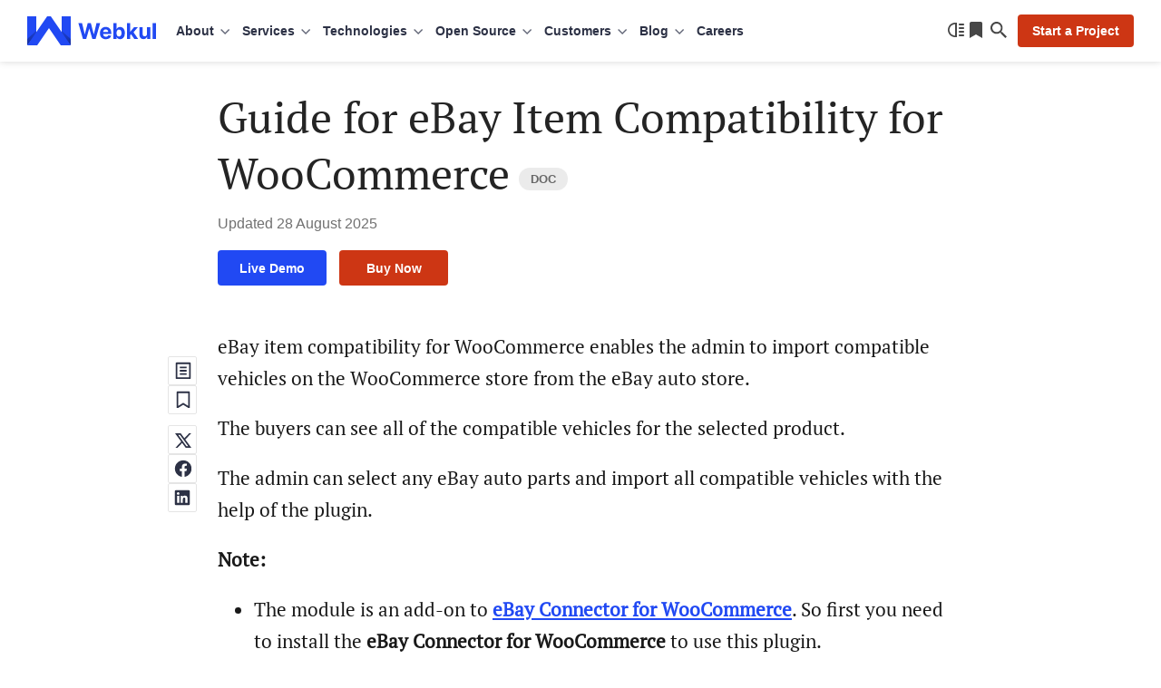

--- FILE ---
content_type: text/html; charset=UTF-8
request_url: https://webkul.com/blog/woocommerce-ebay-item-compatibility-documentation/
body_size: 36982
content:
<!DOCTYPE html>
<html lang="en">
<head>
	
	<meta charset="UTF-8" />
	<meta content="width=device-width, initial-scale=1, user-scalable=yes" name="viewport" />
	<link rel="preload" as="font" type="font/woff2" href="https://webkul.com/blog/wp-content/themes/webkul-blog-bolt/assets/fonts/inter-400.woff2" crossorigin>
	<link rel="preload" as="font" type="font/woff2" href="https://webkul.com/blog/wp-content/themes/webkul-blog-bolt/assets/fonts/inter-600.woff2" crossorigin>
	<meta name="msvalidate.01" content="5E365F841452A419B32B18EB5F5A8A2D" />
		<link rel="preload" as="image" href="https://cdnblog.webkul.com/blog/wp-content/uploads/2025/11/handmade-india.webp" type="image/webp">
			<link rel="preconnect" href="https://www.google-analytics.com/">
		<link rel="preconnect" href="https://www.googletagmanager.com/">
		<link rel="preload" as="font" type="font/woff2" href="https://webkul.com/blog/wp-content/themes/webkul-blog-bolt/assets/fonts/pt-serif-400.woff2" crossorigin="true">
				<link rel="preconnect" href="https://cdnblog.webkul.com/">
		<link rel="stylesheet" id="wp-default-block-style-css" href="https://webkul.com/blog/wp-content/themes/webkul-blog-bolt/assets/dist/css/wp-default-style.min.css?ver=v6.8" type="text/css" media="all" />

			<script>
		// Attempt to clean up BroadcastChannel on page unload  (BF Cache Enabling)
		window.addEventListener('beforeunload', () => {
			if (window.BroadcastChannel) {
				try {
					const channels = window.BroadcastChannel.instances || [];
					channels.forEach(channel => channel.close());
				} catch (e) {
					console.warn('Failed to close BroadcastChannel:', e);
				}
			}
		});
	</script>
	<link href="https://webkul.com/blog/wp-content/themes/webkul-blog-bolt/images/apple-touch-icon.png" rel="apple-touch-icon-precomposed" />
	<link href="https://webkul.com/blog/wp-content/themes/webkul-blog-bolt/images/favicon-16x16.ico" rel="icon" />
	<link rel="icon" type="image/x-icon" href="https://webkul.com/blog/wp-content/themes/webkul-blog-bolt/images/favicon.ico" />
	<link type="application/opensearchdescription+xml" rel="search" href="https://webkul.com/blog/wp-content/themes/webkul-blog-bolt/assets/osdd.xml"/>

			<!-- <script>(function(w,d,s,l,i){w[l]=w[l]||[];w[l].push({'gtm.start':
		new Date().getTime(),event:'gtm.js'});var f=d.getElementsByTagName(s)[0],
		j=d.createElement(s),dl=l!='dataLayer'?'&l='+l:'';j.async=true;j.src=
		'https://www.googletagmanager.com/gtm.js?id='+i+dl;f.parentNode.insertBefore(j,f);
		})(window,document,'script','dataLayer','GTM-MM44T5R');</script> -->
						<script>
					window.addEventListener( 'load', function() {
					// Check if touch events are supported
					let isTouchSupported = false;
					if ( 'ontouchstart' in window || navigator.maxTouchPoints ) {
						isTouchSupported = true;
						document.addEventListener( 'touchstart', handler );
						} else {
						document.addEventListener( 'mousemove', handler );
					}

					function handler( e ) {
						wkLoadGTMScript( window, document, 'script', 'dataLayer', 'GTM-MM44T5R' );

						
						if ( 'ontouchstart' in window || navigator.maxTouchPoints ) {
							isTouchSupported = true;
							document.removeEventListener( 'touchstart', handler );
						} else {
							document.removeEventListener( 'mousemove', handler );
						}
					}
					function getColorScheme() {
						let colorScheme='Unknown';
						if ( window.matchMedia ) {
							if ( window.matchMedia( '(prefers-color-scheme: dark)' ).matches ) {
								colorScheme='Dark';
							} else if ( window.matchMedia( '(prefers-color-scheme: light)' ).matches ) {
								colorScheme='Light';
							}
						}
						return colorScheme;
					}
					function wkLoadGTMScript( w, d, s, l, i ) {
						w[l]=w[l]||[];w[l].push({'gtm.start':
						new Date().getTime(),event:'gtm.js'});
						var f=d.getElementsByTagName(s)[0],
						j=d.createElement(s),
						dl=l!='dataLayer'?'&l='+l:'';
						j.async=true;
						j.src='https://www.googletagmanager.com/gtm.js?id='+i+dl;
						f.parentNode.insertBefore(j,f);
						dataLayer.push({'event': 'themeStatus', 'value': getColorScheme()});
					}
					function wkLoadQuickLinksScript() {
						new Promise( ( resolve, reject ) => {
							const script = document.createElement( 'script' );
							script.src = 'https://cdnjs.cloudflare.com/ajax/libs/quicklink/2.3.0/quicklink.umd.js';
							script.async = true;
							script.onload = resolve;
							script.onerror = reject;
							document.head.appendChild( script );
						})
						.then( () => {
							quicklink.listen();
						})
						.catch( ( error ) => {
							console.error( 'Error loading non-critical script:', error );
						});
					}

				});
				</script>

									<script>
						window.addEventListener( 'load',function(){
							// Check if touch events are supported
							let isTouchSupported = false;
							if ('ontouchstart' in window || navigator.maxTouchPoints) {
								isTouchSupported = true;
								document.addEventListener('touchstart', loadCommentScripts);
								} else {
								document.addEventListener('mousemove', loadCommentScripts);
							}
							function loadCommentScripts(e) {
								if ( document.querySelector( '#commentform' ) ) {
									importStyleScript('https://webkul.com/blog/wp-content/plugins/webkul-comment-system//assets/dist/js/wk-comment-script.min.js?ver=1.0.5', 'script');
																					if(document.querySelectorAll('.wk-comment-response-wrapper .comment').length > 0) {
												setTimeout(() => {
													importStyleScript('https://webkul.com/blog/wp-includes/js/comment-reply.min.js?ver=6.3.1', 'script').then(() => {
														addListenerToReplyBtns();
													});
												}, 1);
											}
																	}
								if ('ontouchstart' in window || navigator.maxTouchPoints) {
									isTouchSupported = true;
									document.removeEventListener('touchstart', loadCommentScripts);
								} else {
									document.removeEventListener('mousemove', loadCommentScripts);
								}
							}

							function importStyleScript(modUrl = null, type = 'script') {
								if ('' !== modUrl && null !== modUrl && undefined !== modUrl) {
									if ('stylesheet' == type || 'css' == type || 'style' == type) {
										tagName = 'link';
										sourceAttrName = 'href';
										rel = 'stylesheet';
										type = 'text/css';
									}
									if ('js' == type || 'script' == type) {
										tagName = 'script';
										sourceAttrName = 'src';
										rel = '';
										type = 'text/javascript';
									}
									return new Promise(resolve => {
										node = document.createElement(tagName);
										node.setAttribute(sourceAttrName, modUrl);
										node.setAttribute('rel', rel);
										node.setAttribute('type', type);
										document.getElementsByTagName("head")[0].appendChild(node);
										node.onload = function () {
											resolve(true);
										};
									});
								} else {
									console.error('ImportModule expects a link to the module.');
								}
							}

						});
						function isUserLoggedIn() {
							return 						}
											</script>
								<script>
		document.addEventListener('DOMContentLoaded', function() {
			// Unset the cookie by setting it to expire in the past
			document.cookie = "page_not_found=; expires=Thu, 01 Jan 1970 00:00:00 UTC; path=/;";
		});
		</script>
		<meta name='robots' content='index, follow, max-image-preview:large, max-snippet:-1, max-video-preview:-1' />

	<!-- This site is optimized with the Yoast SEO plugin v24.5 - https://yoast.com/wordpress/plugins/seo/ -->
	<title>Guide for eBay Item Compatibility for WooCommerce</title>
	<meta name="description" content="eBay Item Compatibility for WooCommerce allows the admin to import compatible products on the WooCommerce store from the eBay store." />
	<link rel="canonical" href="https://webkul.com/blog/woocommerce-ebay-item-compatibility-documentation/" />
	<meta property="og:locale" content="en_US" />
	<meta property="og:type" content="article" />
	<meta property="og:title" content="Guide for eBay Item Compatibility for WooCommerce" />
	<meta property="og:description" content="eBay Item Compatibility for WooCommerce allows the admin to import compatible products on the WooCommerce store from the eBay store." />
	<meta property="og:url" content="https://webkul.com/blog/woocommerce-ebay-item-compatibility-documentation/" />
	<meta property="og:site_name" content="Webkul Blog" />
	<meta property="article:publisher" content="https://www.facebook.com/webkul/" />
	<meta property="article:published_time" content="2022-06-16T13:43:06+00:00" />
	<meta property="article:modified_time" content="2025-08-28T09:42:00+00:00" />
	<meta property="og:image" content="https://webkul.com/blog/ogimage/?ogid=MzM5NzQx" />
	<meta name="author" content="Ritika Singh" />
	<meta name="twitter:card" content="summary_large_image" />
	<meta name="twitter:image" content="https://webkul.com/blog/ogimage/?ogid=MzM5NzQx" />
	<meta name="twitter:creator" content="@webkul" />
	<meta name="twitter:site" content="@webkul" />
	<meta name="twitter:label1" content="Written by" />
	<meta name="twitter:data1" content="Ritika Singh" />
	<meta name="twitter:label2" content="Est. reading time" />
	<meta name="twitter:data2" content="6 minutes" />
	<script type="application/ld+json" class="yoast-schema-graph">{"@context":"https://schema.org","@graph":[{"@type":"Article","@id":"https://webkul.com/blog/woocommerce-ebay-item-compatibility-documentation/#article","isPartOf":{"@id":"https://webkul.com/blog/woocommerce-ebay-item-compatibility-documentation/"},"author":{"name":"Ritika Singh","@id":"https://webkul.com/blog/#/schema/person/2be18ad1674148c5a51689dbb9f390fd"},"headline":"Guide for eBay Item Compatibility for WooCommerce","datePublished":"2022-06-16T13:43:06+00:00","dateModified":"2025-08-28T09:42:00+00:00","mainEntityOfPage":{"@id":"https://webkul.com/blog/woocommerce-ebay-item-compatibility-documentation/"},"wordCount":592,"commentCount":0,"publisher":{"@id":"https://webkul.com/blog/#organization"},"image":{"@id":"https://webkul.com/blog/woocommerce-ebay-item-compatibility-documentation/#primaryimage"},"thumbnailUrl":"https://webkul.com/blog/wp-content/uploads/2015/05/webkul-woocommerce-marketplace-stripe-connect-installation-add-new.png","inLanguage":"en-US","potentialAction":[{"@type":"CommentAction","name":"Comment","target":["https://webkul.com/blog/woocommerce-ebay-item-compatibility-documentation/#respond"]}]},{"@type":"BlogPosting","mainEntityOfPage":{"@type":"Webpage","@id":"https://webkul.com/blog/woocommerce-ebay-item-compatibility-documentation/"},"headline":"Guide for eBay Item Compatibility for WooCommerce","image":{"@type":"ImageObject","url":"https://webkul.com/blog/ogimage/?ogid=MzM5NzQx","width":1200,"height":630},"genre":"Companies","datePublished":"2022-06-16T13:43:06+00:00","author":{"@type":"person","name":"Ritika Singh"},"publisher":{"@type":"Organization","name":"Webkul","logo":{"@type":"ImageObject","url":"https://webkul.com/wp-content/themes/webkul-2018/images/icon-144.png"}},"description":"eBay item compatibility for WooCommerce enables the admin to import compatible vehicles on the WooCommerce store from the eBay auto store. The buyers can see all of the compatible vehicles for the selected product. The admin can select any eBay auto parts and import all compatible vehicles with the help of the plugin. Note: Check <a href=\"https://webkul.com/blog/woocommerce-ebay-item-compatibility-documentation/\">[...]</a>","dateModified":"2025-08-28T09:42:00+00:00"},{"@type":"ImageObject","inLanguage":"en-US","@id":"https://webkul.com/blog/woocommerce-ebay-item-compatibility-documentation/#primaryimage","url":"https://webkul.com/blog/wp-content/uploads/2015/05/webkul-woocommerce-marketplace-stripe-connect-installation-add-new.png","contentUrl":"https://webkul.com/blog/wp-content/uploads/2015/05/webkul-woocommerce-marketplace-stripe-connect-installation-add-new.png"},{"@type":"BreadcrumbList","@id":"https://webkul.com/blog/woocommerce-ebay-item-compatibility-documentation/#breadcrumb","itemListElement":[{"@type":"ListItem","position":1,"name":"Home","item":"https://webkul.com/blog/"},{"@type":"ListItem","position":2,"name":"Guide for eBay Item Compatibility for WooCommerce"}]},{"@type":"WebSite","@id":"https://webkul.com/blog/#website","url":"https://webkul.com/blog/","name":"Webkul Blog","description":"","publisher":{"@id":"https://webkul.com/blog/#organization"},"potentialAction":[{"@type":"SearchAction","target":{"@type":"EntryPoint","urlTemplate":"https://webkul.com/blog/?s={search_term_string}"},"query-input":{"@type":"PropertyValueSpecification","valueRequired":true,"valueName":"search_term_string"}}],"inLanguage":"en-US"},{"@type":"Organization","@id":"https://webkul.com/blog/#organization","name":"WebKul Software Private Limited","url":"https://webkul.com/blog/","logo":{"@type":"ImageObject","inLanguage":"en-US","@id":"https://webkul.com/blog/#/schema/logo/image/","url":"https://cdnblog.webkul.com/blog/wp-content/uploads/2021/08/webkul-logo-accent-sq.png","contentUrl":"https://cdnblog.webkul.com/blog/wp-content/uploads/2021/08/webkul-logo-accent-sq.png","width":380,"height":380,"caption":"WebKul Software Private Limited"},"image":{"@id":"https://webkul.com/blog/#/schema/logo/image/"},"sameAs":["https://www.facebook.com/webkul/","https://x.com/webkul","https://www.instagram.com/webkul/","https://www.linkedin.com/company/webkul","https://www.youtube.com/user/webkul/"]},{"@type":"Person","@id":"https://webkul.com/blog/#/schema/person/2be18ad1674148c5a51689dbb9f390fd","name":"Ritika Singh","image":{"@type":"ImageObject","inLanguage":"en-US","@id":"https://webkul.com/blog/#/schema/person/image/","url":"https://secure.gravatar.com/avatar/50b669c1b67c9f65ddf1b10a089e297bc03690c42bb6ac9cd4f124b858b1d6ac?s=96&d=https%3A%2F%2Fcdnblog.webkul.com%2Fblog%2Fwp-content%2Fuploads%2F2019%2F10%2Feva.png&r=g","contentUrl":"https://secure.gravatar.com/avatar/50b669c1b67c9f65ddf1b10a089e297bc03690c42bb6ac9cd4f124b858b1d6ac?s=96&d=https%3A%2F%2Fcdnblog.webkul.com%2Fblog%2Fwp-content%2Fuploads%2F2019%2F10%2Feva.png&r=g","caption":"Ritika Singh"},"url":"https://webkul.com/blog/author/ritikasingh-bd175/"}]}</script>
	<!-- / Yoast SEO plugin. -->


<link rel="alternate" type="application/rss+xml" title="Webkul Blog &raquo; Guide for eBay Item Compatibility for WooCommerce Comments Feed" href="https://webkul.com/blog/woocommerce-ebay-item-compatibility-documentation/feed/" />
<link rel="alternate" title="oEmbed (JSON)" type="application/json+oembed" href="https://webkul.com/blog/wp-json/oembed/1.0/embed?url=https%3A%2F%2Fwebkul.com%2Fblog%2Fwoocommerce-ebay-item-compatibility-documentation%2F" />
<link rel="alternate" title="oEmbed (XML)" type="text/xml+oembed" href="https://webkul.com/blog/wp-json/oembed/1.0/embed?url=https%3A%2F%2Fwebkul.com%2Fblog%2Fwoocommerce-ebay-item-compatibility-documentation%2F&#038;format=xml" />
<style id='wp-img-auto-sizes-contain-inline-css' type='text/css'>
img:is([sizes=auto i],[sizes^="auto," i]){contain-intrinsic-size:3000px 1500px}
/*# sourceURL=wp-img-auto-sizes-contain-inline-css */
</style>
<style id='wp-emoji-styles-inline-css' type='text/css'>

	img.wp-smiley, img.emoji {
		display: inline !important;
		border: none !important;
		box-shadow: none !important;
		height: 1em !important;
		width: 1em !important;
		margin: 0 0.07em !important;
		vertical-align: -0.1em !important;
		background: none !important;
		padding: 0 !important;
	}
/*# sourceURL=wp-emoji-styles-inline-css */
</style>
<link rel='stylesheet' id='wk-blog-style-css' href='https://webkul.com/blog/wp-content/themes/webkul-blog-bolt/style.css?ver=v5.7.0.8.9' type='text/css' media='all' />
<link rel='stylesheet' id='wp-block-paragraph-css' href='https://webkul.com/blog/wp-includes/blocks/paragraph/style.min.css?ver=6.9' type='text/css' media='all' />
<link rel="https://api.w.org/" href="https://webkul.com/blog/wp-json/" /><link rel="alternate" title="JSON" type="application/json" href="https://webkul.com/blog/wp-json/wp/v2/posts/339741" /><link rel="EditURI" type="application/rsd+xml" title="RSD" href="https://webkul.com/blog/xmlrpc.php?rsd" />
<meta name="generator" content="WordPress 6.9" />
<link rel='shortlink' href='https://webkul.com/blog/?p=339741' />
		<meta property="fb:pages" content="285021323071" />
				<script>
			window.addEventListener( 'load',function(){

				// function turnstileCF7Callback() {
				// 	document.querySelectorAll('.wpcf7-submit').forEach(function(el) {
				// 		el.style.pointerEvents = 'auto';
				// 		el.style.opacity = '1';
				// 	});
				// }

				// // Check if touch events are supported
				// let isTouchSupported = false;
				// if ('ontouchstart' in window || navigator.maxTouchPoints) {
				// 	isTouchSupported = true;
				// 	document.addEventListener('touchstart', handler);
				// 	} else {
				// 	document.addEventListener('mousemove', handler);
				// }

				// function handler(e) {
				// 	loadcfcaptchaScript();
				// 	if ('ontouchstart' in window || navigator.maxTouchPoints) {
				// 		isTouchSupported = true;
				// 		document.removeEventListener('touchstart', handler);
				// 	} else {
				// 		document.removeEventListener('mousemove', handler);
				// 	}
				// }

				// function loadcfcaptchaScript() {
				// 	var script = document.createElement('script');
				// 	script.src = "https://challenges.cloudflare.com/turnstile/v0/api.js";
				// 	document.head.appendChild(script);
				// }

				// Flag to track if the script has been loaded
				let scriptLoaded = false;

				// Timer variable
				let autoLoadTimer;

				// Check if touch events are supported
				let isTouchSupported = false;
				if ('ontouchstart' in window || navigator.maxTouchPoints) {
					isTouchSupported = true;
					document.addEventListener('touchstart', handler);
				} else {
					document.addEventListener('mousemove', handler);
				}

				// Set timer for automatic loading
				autoLoadTimer = setTimeout(() => {
					if (!scriptLoaded) {
						loadcfcaptchaScript();
					}
				}, 5000); // 5 seconds

				function handler(e) {
					if (!scriptLoaded) {
						loadcfcaptchaScript();
						clearTimeout(autoLoadTimer); // Clear the timer if event occurs
					}

					if ('ontouchstart' in window || navigator.maxTouchPoints) {
						isTouchSupported = true;
						document.removeEventListener('touchstart', handler);
					} else {
						document.removeEventListener('mousemove', handler);
					}
				}

				function loadcfcaptchaScript() {
					if (!scriptLoaded) {
						scriptLoaded = true;
						var script = document.createElement('script');
						script.src = "https://challenges.cloudflare.com/turnstile/v0/api.js";
						document.head.appendChild(script);
					}
				}
			});
		</script>

			<script>
			document.documentElement.className = document.documentElement.className.replace('no-js', 'js');
		</script>
				<style>
			.no-js img.lazyload {
				display: none;
			}

			figure.wp-block-image img.lazyloading {
				min-width: 150px;
			}

						.lazyload {
				opacity: 0;
			}

			.lazyloading {
				border: 0 !important;
				opacity: 1;
				background: rgba(255, 255, 255, 0) url('https://cdnblog.webkul.com/blog/wp-content/uploads/2021/07/wk-loader.gif') no-repeat center !important;
				background-size: 16px auto !important;
				min-width: 16px;
			}

			.lazyload,
			.lazyloading {
				--smush-placeholder-width: 100px;
				--smush-placeholder-aspect-ratio: 1/1;
				width: var(--smush-placeholder-width) !important;
				aspect-ratio: var(--smush-placeholder-aspect-ratio) !important;
			}

					</style>
		<link rel="amphtml" href="https://webkul.com/blog/woocommerce-ebay-item-compatibility-documentation/amp/"><script type='text/javascript'>
/* <![CDATA[ */
window.wkLazifyData = {"styles":[{"handler":"contact-form-7","DOM_selector":".wpcf7","source":"https:\/\/webkul.com\/blog\/wp-content\/plugins\/contact-form-7\/includes\/css\/styles.css"},{"handler":"wp-block-library","source":"https:\/\/webkul.com\/blog\/wp-includes\/css\/dist\/block-library\/common.min.css"}],"scripts":[]};
/* ]]> */
</script>
<style type="text/css" id="wkLazy_style__wpcf7">.wpcf7{visibility:hidden;overflow:hidden}</style>
<link rel="icon" href="https://cdnblog.webkul.com/blog/wp-content/uploads/2020/01/cropped-icon-512-1-32x32.png" sizes="32x32" />
<link rel="icon" href="https://cdnblog.webkul.com/blog/wp-content/uploads/2020/01/cropped-icon-512-1-192x192.png" sizes="192x192" />
<link rel="apple-touch-icon" href="https://cdnblog.webkul.com/blog/wp-content/uploads/2020/01/cropped-icon-512-1-180x180.png" />
<meta name="msapplication-TileImage" content="https://cdnblog.webkul.com/blog/wp-content/uploads/2020/01/cropped-icon-512-1-270x270.png" />
	<style>@font-face{font-family:'PT Serif';font-style:normal;font-weight:400;font-display:optional;src:url('https://webkul.com/blog/wp-content/themes/webkul-blog-bolt/assets/fonts/pt-serif-400.woff2') format('woff2');unicode-range:U+0000-00FF,U+0131,U+0152-0153,U+02BB-02BC,U+02C6,U+02DA,U+02DC,U+2000-206F,U+2074,U+20AC,U+2122,U+2191,U+2193,U+2212,U+2215,U+FEFF,U+FFFD}</style>
	</head>
<body class="">

	<!--Header-->
		<header id="_wkheader">
			<div class="wk-fluid">
				<div class="wk-navbar">
					<nav id="wk-mobi-menu">
						<div id="wk-hamburger-toggler"></div>
						<div class="mobi-nav-wrapper">
							<span class="link-back"></span>
							<span class="float-text"></span>
							<ul id="__parentMenuHolder"></ul>
							<ul id="__childMenuFan" class="fan-inactive"></ul>
							<ul id="__subChildMenuFan" class="fan-inactive"></ul>
							<div class="wk-actions-sub-menu">
								<a class="wk-action-menu" href="https://webkul.com/blog/reading-list" data-wpel-link="internal">
									<span class="reading-list-count no-after" data-count="">Reading list</span>
								</a>
								<span class="wk-action-menu wk-switch-theme">Switch to dark mode</span>
							</div>
						</div>

						<script type="text/html" id="mobiParentMenus-template">
							<li class="{{menu_class_wrap}}" >
								<a class="{{menu_class}}" data-identifier="{{menu_id}}" href="{{menu_link}}" target="{{target}}" rel="{{rel}}">{{menu_name}}</a>
							</li>
						</script>

						<script type="text/html" id="mobiChildMenus-template">
							<li class="wk-menu-item">
								<a class="wk-menu-icon wk-menu-icon-{{menu_class}}" data-identifier="{{menu_id}}" href="{{menu_link}}" target="{{target}}" rel="{{rel}}">{{menu_name}}</a>
							</li>
						</script>

						<script type="text/html" id="mobiSubChildMenus-template">
							<li class="wk-menu-item">
								<a class="wk-menu-icon wk-menu-icon-{{menu_class}}" href="{{menu_link}}" target="{{target}}" rel="{{rel}}">{{menu_name}}</a>
							</li>
						</script>

					</nav>
					<div class="wk-logo-wrap neutral">
						<a aria-label="webkul logo" class="wk-logo" href="https://webkul.com" title="https://webkul.com" data-wpel-link="internal">
						</a>

					</div>
					<nav id="wk-super-menu">
												<div class="menu-webkul-mega-menu-container"><ul id="menu-webkul-mega-menu" class="menu"><li class="about menu-item menu-item-type-custom menu-item-object-custom menu-item-has-children" ><div class="wk-drop" title="About" >About</div><div class="wk-submenu-off wk-submenu-lvl-0"><ul class="wk-submenu-list"><span class="tip"></span><li class="wk-menu-item-wrapper wk-menu-item"><a href="https://webkul.com/about-us/company-profile/" title="Company"  class="wk-menu-link wk-menu-icon wk-menu-icon-company ">Company</a><li class="wk-menu-item-wrapper wk-menu-item"><a href="https://webkul.com/about-us/our-team/" title="Team"  class="wk-menu-link wk-menu-icon wk-menu-icon-webkulteam ">Team</a><li class="wk-menu-item-wrapper wk-menu-item"><a href="https://webkul.com/blog/life-at-webkul/" title="Life at Webkul"  class="wk-menu-link wk-menu-icon wk-menu-icon-lifeatwebkul ">Life at Webkul</a><li class="wk-menu-item-wrapper wk-menu-item"><a href="https://webkul.com/about-us/infrastructure/" title="Infrastructure"  class="wk-menu-link wk-menu-icon wk-menu-icon-infrastructure ">Infrastructure</a><li class="wk-menu-item-wrapper wk-menu-item"><a href="https://webkul.com/about-us/partners/" title="Partners"  class="wk-menu-link wk-menu-icon wk-menu-icon-partners ">Partners</a><li class="wk-menu-item-wrapper wk-menu-item"><a href="https://webkul.com/about-us/certification/" title="Certifications"  class="wk-menu-link wk-menu-icon wk-menu-icon-certifications ">Certifications</a><li class="wk-menu-item-wrapper wk-menu-item"><a href="https://webkul.com/press/" title="In The Press"  class="wk-menu-link wk-menu-icon wk-menu-icon-inthepress ">In The Press</a><li class="wk-menu-item-wrapper wk-menu-item"><a href="https://webkul.com/awards/" title="Awards"  class="wk-menu-link wk-menu-icon wk-menu-icon-awards ">Awards</a><li class="wk-menu-item-wrapper wk-menu-item"><a href="https://webkul.com/events/" title="Events"  class="wk-menu-link wk-menu-icon wk-menu-icon-events ">Events</a><li class="wk-menu-item-wrapper wk-menu-item"><a href="https://webkul.com/meetups/" title="Meetups"  class="wk-menu-link wk-menu-icon wk-menu-icon-meetups ">Meetups</a><li class="wk-menu-item-wrapper wk-menu-item"><a href="https://webkul.com/responsibility/" title="Responsibility"  class="wk-menu-link wk-menu-icon wk-menu-icon-responsibility ">Responsibility</a></ul><div class="wk-submenu-board"><div class="card"><picture><source data-srcset="https://webkul.com/blog/wp-content/themes/webkul-blog-bolt/images/webp/nudge-magento-sneaks.webp 1x, https://webkul.com/blog/wp-content/themes/webkul-blog-bolt/images/webp/nudge-magento-sneaks-2x.webp 2x, https://webkul.com/blog/wp-content/themes/webkul-blog-bolt/images/webp/nudge-magento-sneaks-3x.webp 3x" type="image/webp"><img data-data-alt="nudge-magento-sneaks" class="hidden-lazify" data-src="https://webkul.com/blog/wp-content/themes/webkul-blog-bolt/images/orphan/nudge-magento-sneaks.png" data-srcset="https://webkul.com/blog/wp-content/themes/webkul-blog-bolt/images/orphan/nudge-magento-sneaks.png 1x, https://webkul.com/blog/wp-content/themes/webkul-blog-bolt/images/orphan/nudge-magento-sneaks-2x.png 2x, https://webkul.com/blog/wp-content/themes/webkul-blog-bolt/images/orphan/nudge-magento-sneaks-3x.png 3x" /></picture><div class="p-x4 txt-top">2 times in a row</div><div class="p-x3 txt-bottom">Adobe Magento Commerce Main Stage Sneaks</div></div>
			<div class="card"><picture><source data-srcset="https://webkul.com/blog/wp-content/themes/webkul-blog-bolt/images/webp/nudge-magento-innovations.webp 1x, https://webkul.com/blog/wp-content/themes/webkul-blog-bolt/images/webp/nudge-magento-innovations-2x.webp 2x, https://webkul.com/blog/wp-content/themes/webkul-blog-bolt/images/webp/nudge-magento-innovations-3x.webp 3x" type="image/webp"><img data-data-alt="nudge-magento-innovations" class="hidden-lazify" data-src="https://webkul.com/blog/wp-content/themes/webkul-blog-bolt/images/orphan/nudge-magento-innovations.png" data-srcset="https://webkul.com/blog/wp-content/themes/webkul-blog-bolt/images/orphan/nudge-magento-innovations.png 1x, https://webkul.com/blog/wp-content/themes/webkul-blog-bolt/images/orphan/nudge-magento-innovations-2x.png 2x, https://webkul.com/blog/wp-content/themes/webkul-blog-bolt/images/orphan/nudge-magento-innovations-3x.png 3x" /></picture><div class="p-x4 txt-top">6 times in a row</div><div class="p-x3 txt-bottom">Adobe Magento Commerce Innovations Lab</div></div>
			<div class="card"><picture><source data-srcset="https://webkul.com/blog/wp-content/themes/webkul-blog-bolt/images/webp/nudge-deloitte.webp 1x, https://webkul.com/blog/wp-content/themes/webkul-blog-bolt/images/webp/nudge-deloitte-2x.webp 2x, https://webkul.com/blog/wp-content/themes/webkul-blog-bolt/images/webp/nudge-deloitte-3x.webp 3x" type="image/webp"><img data-data-alt="nudge-deloitte" class="hidden-lazify" data-src="https://webkul.com/blog/wp-content/themes/webkul-blog-bolt/images/orphan/nudge-deloitte.png" data-srcset="https://webkul.com/blog/wp-content/themes/webkul-blog-bolt/images/orphan/nudge-deloitte.png 1x, https://webkul.com/blog/wp-content/themes/webkul-blog-bolt/images/orphan/nudge-deloitte-2x.png 2x, https://webkul.com/blog/wp-content/themes/webkul-blog-bolt/images/orphan/nudge-deloitte-3x.png 3x" /></picture><div class="p-x4 txt-top">5 times in a row</div><div class="p-x3 txt-bottom">Deloitte Technology Fast 50 India</div></div>
			<div class="card"><picture><source data-srcset="https://webkul.com/blog/wp-content/themes/webkul-blog-bolt/images/webp/nudge-smartceo.webp 1x, https://webkul.com/blog/wp-content/themes/webkul-blog-bolt/images/webp/nudge-smartceo-2x.webp 2x, https://webkul.com/blog/wp-content/themes/webkul-blog-bolt/images/webp/nudge-smartceo-3x.webp 3x" type="image/webp"><img data-data-alt="nudge-smartceo" class="hidden-lazify" data-src="https://webkul.com/blog/wp-content/themes/webkul-blog-bolt/images/orphan/nudge-smartceo.png" data-srcset="https://webkul.com/blog/wp-content/themes/webkul-blog-bolt/images/orphan/nudge-smartceo.png 1x, https://webkul.com/blog/wp-content/themes/webkul-blog-bolt/images/orphan/nudge-smartceo-2x.png 2x, https://webkul.com/blog/wp-content/themes/webkul-blog-bolt/images/orphan/nudge-smartceo-3x.png 3x" /></picture><div class="p-x4 txt-top">Startup 50</div><div class="p-x3 txt-bottom">Top Enterprise Venture by SmartCEO</div></div>
			</div><div class="wk-submenu-callout"><div class="callout-brick"><p>Hire on-demand project developers and turn your idea into working reality.</p><a href="#contact" class="link">Start a Project</a></div></div></div><li class="services wk-multi-level-menu menu-item menu-item-type-custom menu-item-object-custom menu-item-has-children" ><div class="wk-drop" title="Services" >Services</div><div class="wk-submenu-off wk-submenu-lvl-0"><ul class="wk-submenu-list"><span class="tip"></span><li class="wk-menu-item-wrapper wk-menu-item"><div title="eCommerce"  class="wk-menu-link wk-menu-icon wk-menu-icon-ecommerce wk-submenu-toggle">eCommerce</div><div class="wk-submenu-off wk-submenu-lvl-1"><ul class="wk-submenu-list"><li class="wk-menu-item-wrapper wk-menu-item"><a href="https://webkul.com/point-of-sale/" title="Point of Sale Development" data-wpel-link="internal">Point of Sale Development</a></li><li class="wk-menu-item-wrapper wk-menu-item"><a href="https://webkul.com/ecommerce-augmented-reality-development-services/" title="eCommerce Augmented Reality" data-wpel-link="internal">eCommerce Augmented Reality</a></li><li class="wk-menu-item-wrapper wk-menu-item"><a href="https://webkul.com/pwa-and-amp/" title="PWA and AMP Development" data-wpel-link="internal">PWA and AMP Development</a></li><li class="wk-menu-item-wrapper wk-menu-item"><a href="https://webkul.com/rental-ecommerce-development-services/" title="Rental eCommerce" data-wpel-link="internal">Rental eCommerce</a></li><li class="wk-menu-item-wrapper wk-menu-item"><a href="https://webkul.com/ecommerce-design-services/" title="eCommerce Design" data-wpel-link="internal">eCommerce Design</a></li><li class="wk-menu-item-wrapper wk-menu-item"><a href="https://webkul.com/booking-system-development-services/" title="Appointment &amp; Booking Development" data-wpel-link="internal">Appointment & Booking Development</a></li><li class="wk-menu-item-wrapper wk-menu-item"><a href="https://webkul.com/retail-management-development-services/" title="Retail Development" data-wpel-link="internal">Retail Development</a></li><li class="wk-menu-item-wrapper wk-menu-item"><a href="https://webkul.com/b2b-ecommerce-development-services/" title="B2B eCommerce" data-wpel-link="internal">B2B eCommerce</a></li><li class="wk-menu-item-wrapper wk-menu-item"><a href="https://webkul.com/saas-development/" title="SaaS Development" data-wpel-link="internal">SaaS Development</a></li><li class="wk-menu-item-wrapper wk-menu-item"><a href="https://webkul.com/social-commerce/" title="Social Commerce Development" data-wpel-link="internal">Social Commerce Development</a></li><li class="wk-menu-item-wrapper wk-menu-item"><a href="https://webkul.com/headless-commerce-development-services/" title="Headless Commerce Development" data-wpel-link="internal">Headless Commerce Development</a></li><li class="wk-menu-item-wrapper wk-menu-item"><a href="https://webkul.com/ecommerce-migration-services/" title="eCommerce Migration" data-wpel-link="internal">eCommerce Migration</a></li><li class="wk-menu-item-wrapper wk-menu-item"><a href="https://webkul.com/ecommerce-support-and-maintenance-services/" title="eCommerce Support and Maintenance" data-wpel-link="internal">eCommerce Support and Maintenance</a></li><li class="wk-menu-item-wrapper wk-menu-item"><a href="https://webkul.com/blockchain-ecommerce-services/" title="Blockchain eCommerce Services" data-wpel-link="internal">Blockchain eCommerce Services</a></li><li class="wk-menu-item-wrapper wk-menu-item"><a href="https://webkul.com/jewellery-ecommerce-development/" title="Jewellery eCommerce Development" data-wpel-link="internal">Jewellery eCommerce Development</a></li><li class="wk-menu-item-wrapper wk-menu-item"><a href="https://webkul.com/ecommerce-website-development-services/" title="eCommerce Website Development" data-wpel-link="internal">eCommerce Website Development</a></li><li class="wk-menu-item-wrapper wk-menu-item"><a href="https://webkul.com/pet-shop-development-services/" title="Pet Shop Development" data-wpel-link="internal">Pet Shop Development</a></li><li class="wk-menu-item-wrapper wk-menu-item"><a href="https://webkul.com/vape-ecommerce-development-services/" title="Vape eCommerce Development" data-wpel-link="internal">Vape eCommerce Development</a></li></ul></div><li class="wk-menu-item-wrapper wk-menu-item"><div title="Marketplace"  class="wk-menu-link wk-menu-icon wk-menu-icon-marketplace wk-submenu-toggle">Marketplace</div><div class="wk-submenu-off wk-submenu-lvl-1"><ul class="wk-submenu-list"><li class="wk-menu-item-wrapper wk-menu-item"><a href="https://webkul.com/b2b-marketplace-development-services/" title="B2B Marketplace Development" data-wpel-link="internal">B2B Marketplace Development</a></li><li class="wk-menu-item-wrapper wk-menu-item"><a href="https://webkul.com/b2c-marketplace-development-services/" title="B2C Marketplace development services" data-wpel-link="internal">B2C Marketplace development services</a></li><li class="wk-menu-item-wrapper wk-menu-item"><a href="https://webkul.com/d2c-marketplace-development-services/" title="D2C Marketplace development services" data-wpel-link="internal">D2C Marketplace development services</a></li><li class="wk-menu-item-wrapper wk-menu-item"><a href="https://webkul.com/c2c-marketplace-development-services/" title="C2C Marketplace development services" data-wpel-link="internal">C2C Marketplace development services</a></li><li class="wk-menu-item-wrapper wk-menu-item"><a href="https://webkul.com/hyperlocal-marketplace-development-services/" title="Hyperlocal Marketplace development" data-wpel-link="internal">Hyperlocal Marketplace development</a></li><li class="wk-menu-item-wrapper wk-menu-item"><a href="https://webkul.com/vertical-marketplace-development-services/" title="Vertical Marketplace Development" data-wpel-link="internal">Vertical Marketplace Development</a></li><li class="wk-menu-item-wrapper wk-menu-item"><a href="https://webkul.com/service-marketplace-development-services/" title="Service Marketplace Development" data-wpel-link="internal">Service Marketplace Development</a></li><li class="wk-menu-item-wrapper wk-menu-item"><a href="https://webkul.com/rental-marketplace-development-services/" title="Rental Marketplace Development" data-wpel-link="internal">Rental Marketplace Development</a></li><li class="wk-menu-item-wrapper wk-menu-item"><a href="https://webkul.com/subscription-marketplace-development-services/" title="Subscription Marketplaces Development" data-wpel-link="internal">Subscription Marketplaces Development</a></li><li class="wk-menu-item-wrapper wk-menu-item"><a href="https://webkul.com/ecommerce-marketplaces/" title="eCommerce Marketplace Development" data-wpel-link="internal">eCommerce Marketplace Development</a></li><li class="wk-menu-item-wrapper wk-menu-item"><a href="https://webkul.com/pimcore-marketplace-development-services/" title="Pimcore Marketplace Development" data-wpel-link="internal">Pimcore Marketplace Development</a></li></ul></div><li class="wk-menu-item-wrapper wk-menu-item"><div title="Mobile Apps"  class="wk-menu-link wk-menu-icon wk-menu-icon-mobile-apps wk-submenu-toggle">Mobile Apps</div><div class="wk-submenu-off wk-submenu-lvl-1"><ul class="wk-submenu-list"><li class="wk-menu-item-wrapper wk-menu-item"><a href="https://webkul.com/mobile-app-development/" title="Mobile App Development" data-wpel-link="internal">Mobile App Development</a></li><li class="wk-menu-item-wrapper wk-menu-item"><a href="https://webkul.com/artificial-intelligence/" title="Machine Learning and AI" data-wpel-link="internal">Machine Learning and AI</a></li><li class="wk-menu-item-wrapper wk-menu-item"><a href="https://webkul.com/hire-flutter-app-developers/" title="Hire Flutter App Developers" data-wpel-link="internal">Hire Flutter App Developers</a></li><li class="wk-menu-item-wrapper wk-menu-item"><a href="https://webkul.com/hire-react-native-app-developers/" title="Hire React Native App Developers" data-wpel-link="internal">Hire React Native App Developers</a></li><li class="wk-menu-item-wrapper wk-menu-item"><a href="https://webkul.com/flutter-app-development-services/" title="Flutter App" data-wpel-link="internal">Flutter App</a></li><li class="wk-menu-item-wrapper wk-menu-item"><a href="https://webkul.com/react-native-app-development-services/" title="React Native App" data-wpel-link="internal">React Native App</a></li><li class="wk-menu-item-wrapper wk-menu-item"><a href="https://webkul.com/healthcare-mobile-app-development-services/" title="Healthcare Mobile App" data-wpel-link="internal">Healthcare Mobile App</a></li><li class="wk-menu-item-wrapper wk-menu-item"><a href="https://webkul.com/restaurant-mobile-app-development-service/" title="Restaurant Mobile App" data-wpel-link="internal">Restaurant Mobile App</a></li><li class="wk-menu-item-wrapper wk-menu-item"><a href="https://webkul.com/event-mobile-app-development-services/" title="Event Mobile App" data-wpel-link="internal">Event Mobile App</a></li><li class="wk-menu-item-wrapper wk-menu-item"><a href="https://webkul.com/ecommerce-mobile-app-development-services/" title="Ecommerce Mobile App" data-wpel-link="internal">Ecommerce Mobile App</a></li><li class="wk-menu-item-wrapper wk-menu-item"><a href="https://webkul.com/tv-app-development-services/" title="Smart TV App" data-wpel-link="internal">Smart TV App</a></li><li class="wk-menu-item-wrapper wk-menu-item"><a href="https://webkul.com/wearable-app-development-services/" title="Wearable App" data-wpel-link="internal">Wearable App</a></li></ul></div><li class="wk-menu-item-wrapper wk-menu-item"><div title="CRM"  class="wk-menu-link wk-menu-icon wk-menu-icon-crm wk-submenu-toggle">CRM</div><div class="wk-submenu-off wk-submenu-lvl-1"><ul class="wk-submenu-list"><li class="wk-menu-item-wrapper wk-menu-item"><a href="https://webkul.com/custom-crm-development/" title="Custom CRM Development" data-wpel-link="internal">Custom CRM Development</a></li><li class="wk-menu-item-wrapper wk-menu-item"><a href="https://webkul.com/automotive-crm-development-services/" title="Automotive CRM Development" data-wpel-link="internal">Automotive CRM Development</a></li><li class="wk-menu-item-wrapper wk-menu-item"><a href="https://webkul.com/healthcare-crm-development-services/" title="HealthCare CRM Development" data-wpel-link="internal">HealthCare CRM Development</a></li><li class="wk-menu-item-wrapper wk-menu-item"><a href="https://webkul.com/manufacturing-crm-development-services/" title="Manufacturing CRM Development" data-wpel-link="internal">Manufacturing CRM Development</a></li><li class="wk-menu-item-wrapper wk-menu-item"><a href="https://webkul.com/real-estate-crm-development-services/" title="Real Estate CRM Development" data-wpel-link="internal">Real Estate CRM Development</a></li></ul></div><li class="wk-menu-item-wrapper wk-menu-item"><div title="ERP"  class="wk-menu-link wk-menu-icon wk-menu-icon-erp wk-submenu-toggle">ERP</div><div class="wk-submenu-off wk-submenu-lvl-1"><ul class="wk-submenu-list"><li class="wk-menu-item-wrapper wk-menu-item"><a href="https://webkul.com/erp-development-services/" title="ERP Development" data-wpel-link="internal">ERP Development</a></li><li class="wk-menu-item-wrapper wk-menu-item"><a href="https://webkul.com/hr-management-system/" title="HR Management System" data-wpel-link="internal">HR Management System</a></li><li class="wk-menu-item-wrapper wk-menu-item"><a href="https://webkul.com/erp-crm-system/" title="ERP CRM System" data-wpel-link="internal">ERP CRM System</a></li><li class="wk-menu-item-wrapper wk-menu-item"><a href="https://webkul.com/erp-lms-development-services/" title="LMS Development" data-wpel-link="internal">LMS Development</a></li><li class="wk-menu-item-wrapper wk-menu-item"><a href="https://webkul.com/warehouse-management-system-development/" title="Warehouse Management System" data-wpel-link="internal">Warehouse Management System</a></li><li class="wk-menu-item-wrapper wk-menu-item"><a href="https://webkul.com/supply-chain-management-services/" title="Supply Chain Management" data-wpel-link="internal">Supply Chain Management</a></li><li class="wk-menu-item-wrapper wk-menu-item"><a href="https://webkul.com/erp-healthcare-software-development-service/" title="Healthcare Software Development" data-wpel-link="internal">Healthcare Software Development</a></li><li class="wk-menu-item-wrapper wk-menu-item"><a href="https://webkul.com/erp-risk-and-compliance-services/" title="Risk and Compliance Services" data-wpel-link="internal">Risk and Compliance Services</a></li></ul></div><li class="wk-menu-item-wrapper wk-menu-item"><div title="GenAI Development"  class="wk-menu-link wk-menu-icon wk-menu-icon-genai wk-submenu-toggle">GenAI Development</div><div class="wk-submenu-off wk-submenu-lvl-1"><ul class="wk-submenu-list"><li class="wk-menu-item-wrapper wk-menu-item"><a href="https://webkul.com/generative-ai-chatbot-development-services/" title="GenAI-Based Chatbot Development" data-wpel-link="internal">GenAI-Based Chatbot Development</a></li><li class="wk-menu-item-wrapper wk-menu-item"><a href="https://webkul.com/ai-ocr-development-services/" title="AI OCR Development" data-wpel-link="internal">AI OCR Development</a></li><li class="wk-menu-item-wrapper wk-menu-item"><a href="https://webkul.com/generative-ai-services-and-solutions/" title="Generative AI Services and Solutions" data-wpel-link="internal">Generative AI Services and Solutions</a></li><li class="wk-menu-item-wrapper wk-menu-item"><a href="https://webkul.com/custom-llm-development-services/" title="Custom LLM Development" data-wpel-link="internal">Custom LLM Development</a></li><li class="wk-menu-item-wrapper wk-menu-item"><a href="https://webkul.com/text-to-sql-development-services/" title="Text to SQL Development" data-wpel-link="internal">Text to SQL Development</a></li><li class="wk-menu-item-wrapper wk-menu-item"><a href="https://webkul.com/ai-semantic-search-services/" title="AI-based Semantic Search Development" data-wpel-link="internal">AI-based Semantic Search Development</a></li><li class="wk-menu-item-wrapper wk-menu-item"><a href="https://webkul.com/chatgpt-development-services/" title="ChatGPT Development" data-wpel-link="internal">ChatGPT Development</a></li></ul></div><li class="wk-menu-item-wrapper wk-menu-item"><div title="PIM"  class="wk-menu-link wk-menu-icon wk-menu-icon-pim wk-submenu-toggle">PIM</div><div class="wk-submenu-off wk-submenu-lvl-1"><ul class="wk-submenu-list"><li class="wk-menu-item-wrapper wk-menu-item"><a href="https://webkul.com/product-information-manager/" title="PIM Development" data-wpel-link="internal">PIM Development</a></li><li class="wk-menu-item-wrapper wk-menu-item"><a href="https://webkul.com/digital-asset-management-services/" title="Digital Asset Management Services" data-wpel-link="internal">Digital Asset Management Services</a></li><li class="wk-menu-item-wrapper wk-menu-item"><a href="https://webkul.com/master-data-management-services/" title="Master Data Management" data-wpel-link="internal">Master Data Management</a></li></ul></div><li class="wk-menu-item-wrapper wk-menu-item"><div title="Blockchain & NFT"  class="wk-menu-link wk-menu-icon wk-menu-icon-blockchain wk-submenu-toggle">Blockchain & NFT</div><div class="wk-submenu-off wk-submenu-lvl-1"><ul class="wk-submenu-list"><li class="wk-menu-item-wrapper wk-menu-item"><a href="https://webkul.com/blockchain-development-services/" title="Blockchain Development" data-wpel-link="internal">Blockchain Development</a></li><li class="wk-menu-item-wrapper wk-menu-item"><a href="https://webkul.com/nft-marketplace-development-services/" title="NFT Marketplace Development" data-wpel-link="internal">NFT Marketplace Development</a></li><li class="wk-menu-item-wrapper wk-menu-item"><a href="https://webkul.com/crypto-wallet-development-services/" title="Crypto Wallet Development" data-wpel-link="internal">Crypto Wallet Development</a></li><li class="wk-menu-item-wrapper wk-menu-item"><a href="https://webkul.com/blockchain-smart-contract-development-services/" title="Smart Contract Development" data-wpel-link="internal">Smart Contract Development</a></li><li class="wk-menu-item-wrapper wk-menu-item"><a href="https://webkul.com/blockchain-ecommerce-services/" title="Blockchain eCommerce Services" data-wpel-link="internal">Blockchain eCommerce Services</a></li><li class="wk-menu-item-wrapper wk-menu-item"><a href="https://webkul.com/blockchain-payment-platform/" title="Blockchain Payment Platform" data-wpel-link="internal">Blockchain Payment Platform</a></li><li class="wk-menu-item-wrapper wk-menu-item"><a href="https://webkul.com/polygon-blockchain-development/" title="Polygon Blockchain Development" data-wpel-link="internal">Polygon Blockchain Development</a></li><li class="wk-menu-item-wrapper wk-menu-item"><a href="https://webkul.com/crowdfunding-platform-development-services/" title="Crowdfunding Platform Development" data-wpel-link="internal">Crowdfunding Platform Development</a></li></ul></div><li class="wk-menu-item-wrapper wk-menu-item"><a href="https://webkul.com/cloud-and-devops/" title="Cloud and DevOps"  class="wk-menu-link wk-menu-icon wk-menu-icon-devops ">Cloud and DevOps</a></ul><div class="wk-multilevel-submenu-wrap"></div><div class="wk-submenu-board"><div class="saying wk-quote quote-sm"><div class="p-x3">Both the team and code are responsive. The team worked hard and politely on my little nerdy requests, bug fixing, and customizations.</div><div class="card"><picture><source data-srcset="https://webkul.com/blog/wp-content/themes/webkul-blog-bolt/images/webp/customer.webp 1x, https://webkul.com/blog/wp-content/themes/webkul-blog-bolt/images/webp/customer-2x.webp 2x, https://webkul.com/blog/wp-content/themes/webkul-blog-bolt/images/webp/customer-3x.webp 3x" type="image/webp"><img data-data-alt="customer" class="hidden-lazify" data-src="https://webkul.com/blog/wp-content/themes/webkul-blog-bolt/images/orphan/customer.png" data-srcset="https://webkul.com/blog/wp-content/themes/webkul-blog-bolt/images/orphan/customer.png 1x, https://webkul.com/blog/wp-content/themes/webkul-blog-bolt/images/orphan/customer-2x.png 2x, https://webkul.com/blog/wp-content/themes/webkul-blog-bolt/images/orphan/customer-3x.png 3x" /></picture><div class="name txt-top">Dr. Mohamed Es Fih</div><div class="p-x4 txt-bottom">Project Lead, GOPA Worldwide Consultants</div></div></div>
			<div><p>Top Clients</p><picture><source data-srcset="https://webkul.com/blog/wp-content/themes/webkul-blog-bolt/images/webp/nudge-customer-logos.webp" type="image/webp"><img data-src="https://webkul.com/blog/wp-content/themes/webkul-blog-bolt/images/orphan/nudge-customer-logos.png" data-data-alt="nudge-customer-logos" class="hidden-lazify"></picture></div></div><div class="wk-submenu-callout"><div class="callout-brick"><p>Do you need custom software or tool for your business? We can help you.</p><a href="#contact" class="link">Start a Project</a></div></div></div><li class="technologies wk-multi-level-menu menu-item menu-item-type-custom menu-item-object-custom menu-item-has-children" ><div class="wk-drop" title="Technologies" >Technologies</div><div class="wk-submenu-off wk-submenu-lvl-0"><ul class="wk-submenu-list"><span class="tip"></span><li class="wk-menu-item-wrapper wk-menu-item"><div title="Magento"  class="wk-menu-link wk-menu-icon wk-menu-icon-magento wk-submenu-toggle">Magento</div><div class="wk-submenu-off wk-submenu-lvl-1"><ul class="wk-submenu-list"><li class="wk-menu-item-wrapper wk-menu-item"><a href="https://webkul.com/magento-development/" title="Magento Development" data-wpel-link="internal">Magento Development</a></li><li class="wk-menu-item-wrapper wk-menu-item"><a href="https://webkul.com/adobe-commerce-b2b-development/" title="B2B Development" data-wpel-link="internal">B2B Development</a></li><li class="wk-menu-item-wrapper wk-menu-item"><a href="https://webkul.com/hire-magento-developers/" title="Hire Magento Developer" data-wpel-link="internal">Hire Magento Developer</a></li><li class="wk-menu-item-wrapper wk-menu-item"><a href="https://webkul.com/adobe-commerce-cloud/" title="Adobe Commerce Cloud" data-wpel-link="internal">Adobe Commerce Cloud</a></li><li class="wk-menu-item-wrapper wk-menu-item"><a href="https://webkul.com/adobe-commerce-headless-pwa-development-services/" title="Headless PWA Development" data-wpel-link="internal">Headless PWA Development</a></li><li class="wk-menu-item-wrapper wk-menu-item"><a href="https://webkul.com/adobe-commerce-marketplace-development/" title="Marketplace Development" data-wpel-link="internal">Marketplace Development</a></li><li class="wk-menu-item-wrapper wk-menu-item"><a href="https://webkul.com/adobe-commerce-migration-services/" title="Adobe Commerce Migration" data-wpel-link="internal">Adobe Commerce Migration</a></li><li class="wk-menu-item-wrapper wk-menu-item"><a href="https://webkul.com/magento-integration-services/" title="Magento Integration Services" data-wpel-link="internal">Magento Integration Services</a></li><li class="wk-menu-item-wrapper wk-menu-item"><a href="https://webkul.com/magento-consulting-services/" title="Magento Consulting Services" data-wpel-link="internal">Magento Consulting Services</a></li><li class="wk-menu-item-wrapper wk-menu-item"><a href="https://webkul.com/adobe-commerce-mobile-app-development/" title="Mobile App Development" data-wpel-link="internal">Mobile App Development</a></li><li class="wk-menu-item-wrapper wk-menu-item"><a href="https://webkul.com/adobe-commerce-payment-method-development/" title="Payment Method Development" data-wpel-link="internal">Payment Method Development</a></li><li class="wk-menu-item-wrapper wk-menu-item"><a href="https://webkul.com/adobe-commerce-pos-development-service/" title="Point of Sale (POS)" data-wpel-link="internal">Point of Sale (POS)</a></li><li class="wk-menu-item-wrapper wk-menu-item"><a href="https://webkul.com/adobe-commerce-shipping-method-development/" title="Shipping Method Development" data-wpel-link="internal">Shipping Method Development</a></li><li class="wk-menu-item-wrapper wk-menu-item"><a href="https://webkul.com/adobe-commerce-theme-template-development-services/" title="Theme/Template Development" data-wpel-link="internal">Theme/Template Development</a></li><li class="wk-menu-item-wrapper wk-menu-item"><a href="https://webkul.com/magento2-headless-development/" title="Headless Development" data-wpel-link="internal">Headless Development</a></li><li class="wk-menu-item-wrapper wk-menu-item"><a href="https://webkul.com/magento-2-react-development-services/" title="React Development Services" data-wpel-link="internal">React Development Services</a></li><li class="wk-menu-item-wrapper wk-menu-item"><a href="https://webkul.com/magento-2-support-and-maintenance-services/" title="Support and Maintenance Services" data-wpel-link="internal">Support and Maintenance Services</a></li><li class="wk-menu-item-wrapper wk-menu-item"><a href="https://webkul.com/magento-2-upgrade-services/" title="Upgrade Services" data-wpel-link="internal">Upgrade Services</a></li><li class="wk-menu-item-wrapper wk-menu-item"><a href="https://webkul.com/magento-2-custom-extension-development-services/" title="Custom Extension Development" data-wpel-link="internal">Custom Extension Development</a></li><li class="wk-menu-item-wrapper wk-menu-item"><a href="https://webkul.com/magento-speed-optimization-services/" title="Speed Optimization" data-wpel-link="internal">Speed Optimization</a></li></ul></div><li class="wk-menu-item-wrapper wk-menu-item"><div title="Odoo"  class="wk-menu-link wk-menu-icon wk-menu-icon-odoo wk-submenu-toggle">Odoo</div><div class="wk-submenu-off wk-submenu-lvl-1"><ul class="wk-submenu-list"><li class="wk-menu-item-wrapper wk-menu-item"><a href="https://webkul.com/odoo-development/" title="Odoo development" data-wpel-link="internal">Odoo development</a></li><li class="wk-menu-item-wrapper wk-menu-item"><a href="https://webkul.com/odoo-consulting-services/" title="Odoo Consulting Services" data-wpel-link="internal">Odoo Consulting Services</a></li><li class="wk-menu-item-wrapper wk-menu-item"><a href="https://webkul.com/hire-odoo-developers/" title="Hire Odoo Developer" data-wpel-link="internal">Hire Odoo Developer</a></li><li class="wk-menu-item-wrapper wk-menu-item"><a href="https://webkul.com/odoo-customization-services/" title="Odoo Customization Services" data-wpel-link="internal">Odoo Customization Services</a></li><li class="wk-menu-item-wrapper wk-menu-item"><a href="https://webkul.com/odoo-pim-development/" title="Odoo PIM Development Services" data-wpel-link="internal">Odoo PIM Development Services</a></li><li class="wk-menu-item-wrapper wk-menu-item"><a href="https://webkul.com/odoo-headless-development/" title="Odoo Headless Development" data-wpel-link="internal">Odoo Headless Development</a></li><li class="wk-menu-item-wrapper wk-menu-item"><a href="https://webkul.com/odoo-implementation-services/" title="Odoo Implementation Services" data-wpel-link="internal">Odoo Implementation Services</a></li><li class="wk-menu-item-wrapper wk-menu-item"><a href="https://webkul.com/odoo-migration-services/" title="Odoo Migration Services" data-wpel-link="internal">Odoo Migration Services</a></li><li class="wk-menu-item-wrapper wk-menu-item"><a href="https://webkul.com/odoo-mobile-app-development/" title="Odoo Mobile App Development" data-wpel-link="internal">Odoo Mobile App Development</a></li><li class="wk-menu-item-wrapper wk-menu-item"><a href="https://webkul.com/odoo-multi-platform-integration-services/" title="Odoo Multi-Platform Integration" data-wpel-link="internal">Odoo Multi-Platform Integration</a></li><li class="wk-menu-item-wrapper wk-menu-item"><a href="https://webkul.com/odoo-pos-development/" title="Odoo POS Development" data-wpel-link="internal">Odoo POS Development</a></li><li class="wk-menu-item-wrapper wk-menu-item"><a href="https://webkul.com/odoo-saas-development/" title="Odoo SAAS Development" data-wpel-link="internal">Odoo SAAS Development</a></li><li class="wk-menu-item-wrapper wk-menu-item"><a href="https://webkul.com/odoo-seo-services/" title="Odoo SEO Services" data-wpel-link="internal">Odoo SEO Services</a></li><li class="wk-menu-item-wrapper wk-menu-item"><a href="https://webkul.com/odoo-support-and-maintenance-services/" title="Odoo Support and Maintenance Services" data-wpel-link="internal">Odoo Support and Maintenance Services</a></li><li class="wk-menu-item-wrapper wk-menu-item"><a href="https://webkul.com/odoo-theme-development-services/" title="Odoo Theme Development Services" data-wpel-link="internal">Odoo Theme Development Services</a></li><li class="wk-menu-item-wrapper wk-menu-item"><a href="https://webkul.com/odoo-marketplace-pioneers/" title="Odoo Marketplace Pioneers" data-wpel-link="internal">Odoo Marketplace Pioneers</a></li><li class="wk-menu-item-wrapper wk-menu-item"><a href="https://webkul.com/odoo-custom-app-development-services/" title="Odoo Custom App Development" data-wpel-link="internal">Odoo Custom App Development</a></li><li class="wk-menu-item-wrapper wk-menu-item"><a href="https://webkul.com/odoo-payment-method-development-services/" title="Odoo Payment Method Development" data-wpel-link="internal">Odoo Payment Method Development</a></li><li class="wk-menu-item-wrapper wk-menu-item"><a href="https://webkul.com/odoo-shipping-method-development-services/" title="Odoo Shipping Method Development" data-wpel-link="internal">Odoo Shipping Method Development</a></li></ul></div><li class="wk-menu-item-wrapper wk-menu-item"><div title="Salesforce®"  class="wk-menu-link wk-menu-icon wk-menu-icon-salesforce wk-submenu-toggle">Salesforce®</div><div class="wk-submenu-off wk-submenu-lvl-1"><ul class="wk-submenu-list"><li class="wk-menu-item-wrapper wk-menu-item"><a href="https://webkul.com/salesforce-service-cloud-services/" title="Salesforce Service Cloud Integration" data-wpel-link="internal">Salesforce Service Cloud Integration</a></li><li class="wk-menu-item-wrapper wk-menu-item"><a href="https://webkul.com/salesforce-consulting-services/" title="Salesforce Consulting Services" data-wpel-link="internal">Salesforce Consulting Services</a></li><li class="wk-menu-item-wrapper wk-menu-item"><a href="https://webkul.com/hire-salesforce-developers/" title="Hire Salesforce Developer" data-wpel-link="internal">Hire Salesforce Developer</a></li><li class="wk-menu-item-wrapper wk-menu-item"><a href="https://webkul.com/salesforce-health-cloud-services/" title="Salesforce Health Cloud Services" data-wpel-link="internal">Salesforce Health Cloud Services</a></li><li class="wk-menu-item-wrapper wk-menu-item"><a href="https://webkul.com/salesforce-marketing-cloud-services/" title="Salesforce Marketing Cloud Integration" data-wpel-link="internal">Salesforce Marketing Cloud Integration</a></li><li class="wk-menu-item-wrapper wk-menu-item"><a href="https://webkul.com/salesforce-sales-cloud-services/" title="Salesforce Sales Cloud Integration" data-wpel-link="internal">Salesforce Sales Cloud Integration</a></li><li class="wk-menu-item-wrapper wk-menu-item"><a href="https://webkul.com/salesforce-Commerce-cloud-services/" title="Salesforce Commerce Cloud" data-wpel-link="internal">Salesforce Commerce Cloud</a></li><li class="wk-menu-item-wrapper wk-menu-item"><a href="https://webkul.com/salesforce-support-and-maintenance-services/" title="Salesforce Support and Maintenance Services" data-wpel-link="internal">Salesforce Support and Maintenance Services</a></li><li class="wk-menu-item-wrapper wk-menu-item"><a href="https://webkul.com/salesforce-custom-app-development/" title="Salesforce Custom App Development" data-wpel-link="internal">Salesforce Custom App Development</a></li></ul></div><li class="wk-menu-item-wrapper wk-menu-item"><div title="Akeneo"  class="wk-menu-link wk-menu-icon wk-menu-icon-akeneo wk-submenu-toggle">Akeneo</div><div class="wk-submenu-off wk-submenu-lvl-1"><ul class="wk-submenu-list"><li class="wk-menu-item-wrapper wk-menu-item"><a href="https://webkul.com/akeneo/" title="Akeneo Development" data-wpel-link="internal">Akeneo Development</a></li><li class="wk-menu-item-wrapper wk-menu-item"><a href="https://webkul.com/akeneo-integration-services/" title="Akeneo Integration" data-wpel-link="internal">Akeneo Integration</a></li><li class="wk-menu-item-wrapper wk-menu-item"><a href="https://webkul.com/akeneo-digital-asset-management-services/" title="Akeneo DAM Development" data-wpel-link="internal">Akeneo DAM Development</a></li><li class="wk-menu-item-wrapper wk-menu-item"><a href="https://webkul.com/akeneo-open-source-services/" title="Akeneo Open Source Long Term Support" data-wpel-link="internal">Akeneo Open Source Long Term Support</a></li><li class="wk-menu-item-wrapper wk-menu-item"><a href="https://webkul.com/akeneo-custom-extension-development-services/" title="Custom Extension Development" data-wpel-link="internal">Custom Extension Development</a></li><li class="wk-menu-item-wrapper wk-menu-item"><a href="https://webkul.com/akeneo-ecommerce-cms-integration-services/" title="eCommerce CMS Integration Services" data-wpel-link="internal">eCommerce CMS Integration Services</a></li><li class="wk-menu-item-wrapper wk-menu-item"><a href="https://webkul.com/akeneo-support-maintenance-services/" title="Support and Maintenance Services" data-wpel-link="internal">Support and Maintenance Services</a></li><li class="wk-menu-item-wrapper wk-menu-item"><a href="https://webkul.com/akeneo-migration-and-upgrade-services/" title="Migration And Upgrade Services" data-wpel-link="internal">Migration And Upgrade Services</a></li></ul></div><li class="wk-menu-item-wrapper wk-menu-item"><a href="https://webkul.com/bagisto-development-services/" title="Bagisto"  class="wk-menu-link wk-menu-icon wk-menu-icon-bagisto ">Bagisto</a><li class="wk-menu-item-wrapper wk-menu-item"><a href="https://qloapps.com/" title="QloApps"  target="_blank" class="wk-menu-link wk-menu-icon wk-menu-icon-qlo-apps ">QloApps</a><li class="wk-menu-item-wrapper wk-menu-item"><div title="WooCommerce"  class="wk-menu-link wk-menu-icon wk-menu-icon-woocommerce wk-submenu-toggle">WooCommerce</div><div class="wk-submenu-off wk-submenu-lvl-1"><ul class="wk-submenu-list"><li class="wk-menu-item-wrapper wk-menu-item"><a href="https://webkul.com/woocommerce-development/" title="WooCommerce Development" data-wpel-link="internal">WooCommerce Development</a></li><li class="wk-menu-item-wrapper wk-menu-item"><a href="https://webkul.com/woocommerce-headless-development/" title="WooCommerce Headless Development" data-wpel-link="internal">WooCommerce Headless Development</a></li><li class="wk-menu-item-wrapper wk-menu-item"><a href="https://webkul.com/hire-woocommerce-developers/" title="Hire WooCommerce Developer" data-wpel-link="internal">Hire WooCommerce Developer</a></li><li class="wk-menu-item-wrapper wk-menu-item"><a href="https://webkul.com/woocommerce-mobile-app-development/" title="WooCommerce Mobile App Development" data-wpel-link="internal">WooCommerce Mobile App Development</a></li><li class="wk-menu-item-wrapper wk-menu-item"><a href="https://webkul.com/woocommerce-marketplace-development-services/" title="WooCommerce Marketplace Development" data-wpel-link="internal">WooCommerce Marketplace Development</a></li><li class="wk-menu-item-wrapper wk-menu-item"><a href="https://webkul.com/woocommerce-react-development-services/" title="WooCommerce React Development" data-wpel-link="internal">WooCommerce React Development</a></li><li class="wk-menu-item-wrapper wk-menu-item"><a href="https://webkul.com/wordpress-theme-development-services/" title="WordPress Theme Development" data-wpel-link="internal">WordPress Theme Development</a></li><li class="wk-menu-item-wrapper wk-menu-item"><a href="https://webkul.com/wordpress-speed-optimization-services/" title="WordPress Speed Optimization" data-wpel-link="internal">WordPress Speed Optimization</a></li><li class="wk-menu-item-wrapper wk-menu-item"><a href="https://webkul.com/woocommerce-pos-development-services/" title="WooCommerce POS Development" data-wpel-link="internal">WooCommerce POS Development</a></li><li class="wk-menu-item-wrapper wk-menu-item"><a href="https://webkul.com/woocommerce-migration-services/" title="WooCommerce Migration" data-wpel-link="internal">WooCommerce Migration</a></li><li class="wk-menu-item-wrapper wk-menu-item"><a href="https://webkul.com/woocommerce-support-and-maintenance-services/" title="WooCommerce Support and Maintenance" data-wpel-link="internal">WooCommerce Support and Maintenance</a></li><li class="wk-menu-item-wrapper wk-menu-item"><a href="https://webkul.com/woocommerce-generative-ai-services/" title="Woocommerce Generative AI Services" data-wpel-link="internal">Woocommerce Generative AI Services</a></li><li class="wk-menu-item-wrapper wk-menu-item"><a href="https://webkul.com/wordpress-iot-development-services/" title="Wordpress IoT Development" data-wpel-link="internal">Wordpress IoT Development</a></li><li class="wk-menu-item-wrapper wk-menu-item"><a href="https://webkul.com/wordpress-saas-development-services/" title="WordPress SaaS Development" data-wpel-link="internal">WordPress SaaS Development</a></li><li class="wk-menu-item-wrapper wk-menu-item"><a href="https://webkul.com/woocommerce-custom-plugin-development-services/" title="WooCommerce Custom Plugin Development" data-wpel-link="internal">WooCommerce Custom Plugin Development</a></li><li class="wk-menu-item-wrapper wk-menu-item"><a href="https://webkul.com/woocommerce-integration-services/" title="WooCommerce Integration Services" data-wpel-link="internal">WooCommerce Integration Services</a></li><li class="wk-menu-item-wrapper wk-menu-item"><a href="https://webkul.com/woocommerce-payment-method-development/" title="WooCommerce Payment Method Development" data-wpel-link="internal">WooCommerce Payment Method Development</a></li><li class="wk-menu-item-wrapper wk-menu-item"><a href="https://webkul.com/woocommerce-shipping-method-development-services/" title="WooCommerce Shipping Method Development" data-wpel-link="internal">WooCommerce Shipping Method Development</a></li><li class="wk-menu-item-wrapper wk-menu-item"><a href="https://webkul.com/woocommerce-api-development-services/" title="WooCommerce API Development" data-wpel-link="internal">WooCommerce API Development</a></li><li class="wk-menu-item-wrapper wk-menu-item"><a href="https://webkul.com/woocommerce-pos-iot-solutions/" title="WooCommerce POS IOT Solutions" data-wpel-link="internal">WooCommerce POS IOT Solutions</a></li><li class="wk-menu-item-wrapper wk-menu-item"><a href="https://webkul.com/woocommerce-pos-payment-solution/" title="WooCommerce POS Payment Solutions" data-wpel-link="internal">WooCommerce POS Payment Solutions</a></li><li class="wk-menu-item-wrapper wk-menu-item"><a href="https://webkul.com/wordpress-development-services/" title="WordPress Development" data-wpel-link="internal">WordPress Development</a></li></ul></div><li class="wk-menu-item-wrapper wk-menu-item"><div title="PrestaShop"  class="wk-menu-link wk-menu-icon wk-menu-icon-prestashop wk-submenu-toggle">PrestaShop</div><div class="wk-submenu-off wk-submenu-lvl-1"><ul class="wk-submenu-list"><li class="wk-menu-item-wrapper wk-menu-item"><a href="https://webkul.com/prestashop-development/" title="PrestaShop Development" data-wpel-link="internal">PrestaShop Development</a></li><li class="wk-menu-item-wrapper wk-menu-item"><a href="https://webkul.com/prestashop-b2b-marketplace-development/" title="PrestaShop B2B Marketplace Development" data-wpel-link="internal">PrestaShop B2B Marketplace Development</a></li><li class="wk-menu-item-wrapper wk-menu-item"><a href="https://webkul.com/hire-prestashop-developers/" title="Hire PrestaShop Developer" data-wpel-link="internal">Hire PrestaShop Developer</a></li><li class="wk-menu-item-wrapper wk-menu-item"><a href="https://webkul.com/prestashop-headless-development/" title="PrestaShop Headless Development" data-wpel-link="internal">PrestaShop Headless Development</a></li><li class="wk-menu-item-wrapper wk-menu-item"><a href="https://webkul.com/prestashop-marketplace-development/" title="PrestaShop Marketplace Development" data-wpel-link="internal">PrestaShop Marketplace Development</a></li><li class="wk-menu-item-wrapper wk-menu-item"><a href="https://webkul.com/prestashop-migration-services/" title="PrestaShop Migration Services" data-wpel-link="internal">PrestaShop Migration Services</a></li><li class="wk-menu-item-wrapper wk-menu-item"><a href="https://webkul.com/prestashop-mobile-app-development/" title="PrestaShop Mobile App Development" data-wpel-link="internal">PrestaShop Mobile App Development</a></li><li class="wk-menu-item-wrapper wk-menu-item"><a href="https://webkul.com/prestashop-pos-development/" title="PrestaShop POS Development" data-wpel-link="internal">PrestaShop POS Development</a></li><li class="wk-menu-item-wrapper wk-menu-item"><a href="https://webkul.com/prestashop-shipping-payment-integration/" title="PrestaShop Shipping &amp; Payments Integration" data-wpel-link="internal">PrestaShop Shipping & Payments Integration</a></li><li class="wk-menu-item-wrapper wk-menu-item"><a href="https://webkul.com/prestashop-theme-development/" title="PrestaShop Theme Development" data-wpel-link="internal">PrestaShop Theme Development</a></li><li class="wk-menu-item-wrapper wk-menu-item"><a href="https://webkul.com/prestashop-support-maintenance-services/" title="PrestaShop Support and Maintenance Services" data-wpel-link="internal">PrestaShop Support and Maintenance Services</a></li><li class="wk-menu-item-wrapper wk-menu-item"><a href="https://webkul.com/prestashop-custom-extension-development/" title="Custom Extension Development" data-wpel-link="internal">Custom Extension Development</a></li></ul></div><li class="wk-menu-item-wrapper wk-menu-item"><div title="CS-Cart"  class="wk-menu-link wk-menu-icon wk-menu-icon-cs-cart wk-submenu-toggle">CS-Cart</div><div class="wk-submenu-off wk-submenu-lvl-1"><ul class="wk-submenu-list"><li class="wk-menu-item-wrapper wk-menu-item"><a href="https://webkul.com/cs-cart-development/" title="CS-Cart Development" data-wpel-link="internal">CS-Cart Development</a></li><li class="wk-menu-item-wrapper wk-menu-item"><a href="https://webkul.com/cs-cart-headless-development/" title="CS-Cart Headless Development" data-wpel-link="internal">CS-Cart Headless Development</a></li><li class="wk-menu-item-wrapper wk-menu-item"><a href="https://webkul.com/hire-cs-cart-developers/" title="Hire CS-Cart developer" data-wpel-link="internal">Hire CS-Cart developer</a></li><li class="wk-menu-item-wrapper wk-menu-item"><a href="https://webkul.com/cs-cart-setup/" title="CS-Cart Setup" data-wpel-link="internal">CS-Cart Setup</a></li><li class="wk-menu-item-wrapper wk-menu-item"><a href="https://webkul.com/cs-cart-marketplace-development/" title="CS-Cart Marketplace Development" data-wpel-link="internal">CS-Cart Marketplace Development</a></li><li class="wk-menu-item-wrapper wk-menu-item"><a href="https://webkul.com/cs-cart-mobile-app-development/" title="CS-Cart Mobile App Development" data-wpel-link="internal">CS-Cart Mobile App Development</a></li><li class="wk-menu-item-wrapper wk-menu-item"><a href="https://webkul.com/cs-cart-pos-development/" title="CS-Cart POS System Development" data-wpel-link="internal">CS-Cart POS System Development</a></li><li class="wk-menu-item-wrapper wk-menu-item"><a href="https://webkul.com/cs-cart-theme-development/" title="CS-Cart Theme Development" data-wpel-link="internal">CS-Cart Theme Development</a></li><li class="wk-menu-item-wrapper wk-menu-item"><a href="https://webkul.com/cs-cart-support-maintenance-services/" title="CS-Cart Support and Maintenance Services" data-wpel-link="internal">CS-Cart Support and Maintenance Services</a></li><li class="wk-menu-item-wrapper wk-menu-item"><a href="https://webkul.com/cs-cart-payment-and-shipping-integration/" title="CS-Cart Payment and Shipping Integration" data-wpel-link="internal">CS-Cart Payment and Shipping Integration</a></li><li class="wk-menu-item-wrapper wk-menu-item"><a href="https://webkul.com/cs-cart-custom-add-on-development/" title="CS-Cart Custom Add-on Development" data-wpel-link="internal">CS-Cart Custom Add-on Development</a></li><li class="wk-menu-item-wrapper wk-menu-item"><a href="https://webkul.com/cs-cart-react-development-services/" title="CS-Cart React Development" data-wpel-link="internal">CS-Cart React Development</a></li><li class="wk-menu-item-wrapper wk-menu-item"><a href="https://webkul.com/cs-cart-speed-optimization-services/" title="CS-Cart Speed Optimization" data-wpel-link="internal">CS-Cart Speed Optimization</a></li></ul></div><li class="wk-menu-item-wrapper wk-menu-item"><div title="OpenCart"  class="wk-menu-link wk-menu-icon wk-menu-icon-opencart wk-submenu-toggle">OpenCart</div><div class="wk-submenu-off wk-submenu-lvl-1"><ul class="wk-submenu-list"><li class="wk-menu-item-wrapper wk-menu-item"><a href="https://webkul.com/opencart-development/" title="OpenCart Development" data-wpel-link="internal">OpenCart Development</a></li><li class="wk-menu-item-wrapper wk-menu-item"><a href="https://webkul.com/opencart-headless-development/" title="OpenCart Headless Development" data-wpel-link="internal">OpenCart Headless Development</a></li><li class="wk-menu-item-wrapper wk-menu-item"><a href="https://webkul.com/hire-opencart-developers/" title="Hire OpenCart Developer" data-wpel-link="internal">Hire OpenCart Developer</a></li><li class="wk-menu-item-wrapper wk-menu-item"><a href="https://webkul.com/opencart-marketplace-development-services/" title="OpenCart Marketplace Development" data-wpel-link="internal">OpenCart Marketplace Development</a></li><li class="wk-menu-item-wrapper wk-menu-item"><a href="https://webkul.com/opencart-migration-services/" title="OpenCart Migration Services" data-wpel-link="internal">OpenCart Migration Services</a></li><li class="wk-menu-item-wrapper wk-menu-item"><a href="https://webkul.com/opencart-payment-method-development/" title="OpenCart Payment Method Development" data-wpel-link="internal">OpenCart Payment Method Development</a></li><li class="wk-menu-item-wrapper wk-menu-item"><a href="https://webkul.com/opencart-quickbooks-integration-disconnected/" title="OpenCart QuickBooks Integration Disconnected" data-wpel-link="internal">OpenCart QuickBooks Integration Disconnected</a></li><li class="wk-menu-item-wrapper wk-menu-item"><a href="https://webkul.com/opencart-theme-development/" title="OpenCart Theme Development" data-wpel-link="internal">OpenCart Theme Development</a></li><li class="wk-menu-item-wrapper wk-menu-item"><a href="https://webkul.com/opencart-react-development-services/" title="OpenCart React Development" data-wpel-link="internal">OpenCart React Development</a></li><li class="wk-menu-item-wrapper wk-menu-item"><a href="https://webkul.com/opencart-support-maintenance-services/" title="OpenCart Support and Maintenance Services" data-wpel-link="internal">OpenCart Support and Maintenance Services</a></li><li class="wk-menu-item-wrapper wk-menu-item"><a href="https://webkul.com/opencart-custom-extension-development/" title="OpenCart Custom Extension Development" data-wpel-link="internal">OpenCart Custom Extension Development</a></li><li class="wk-menu-item-wrapper wk-menu-item"><a href="https://webkul.com/opencart-shipping-method-development/" title="OpenCart Shipping Method Development" data-wpel-link="internal">OpenCart Shipping Method Development</a></li><li class="wk-menu-item-wrapper wk-menu-item"><a href="https://webkul.com/opencart-speed-optimization-services/" title="OpenCart Speed Optimization" data-wpel-link="internal">OpenCart Speed Optimization</a></li></ul></div><li class="wk-menu-item-wrapper wk-menu-item"><div title="Shopware"  class="wk-menu-link wk-menu-icon wk-menu-icon-shopware wk-submenu-toggle">Shopware</div><div class="wk-submenu-off wk-submenu-lvl-1"><ul class="wk-submenu-list"><li class="wk-menu-item-wrapper wk-menu-item"><a href="https://webkul.com/shopware-development/" title="Shopware Development" data-wpel-link="internal">Shopware Development</a></li><li class="wk-menu-item-wrapper wk-menu-item"><a href="https://webkul.com/shopware-headless-development/" title="Shopware Headless Development" data-wpel-link="internal">Shopware Headless Development</a></li><li class="wk-menu-item-wrapper wk-menu-item"><a href="https://webkul.com/shopware-marketplace-development/" title="Shopware Marketplace Development" data-wpel-link="internal">Shopware Marketplace Development</a></li><li class="wk-menu-item-wrapper wk-menu-item"><a href="https://webkul.com/shopware-migration-services/" title="Shopware Migration Services" data-wpel-link="internal">Shopware Migration Services</a></li><li class="wk-menu-item-wrapper wk-menu-item"><a href="https://webkul.com/shopware-mobile-app-development/" title="Shopware Mobile App Development" data-wpel-link="internal">Shopware Mobile App Development</a></li><li class="wk-menu-item-wrapper wk-menu-item"><a href="https://webkul.com/shopware-payment-method-development/" title="Shopware Payment Method Development" data-wpel-link="internal">Shopware Payment Method Development</a></li><li class="wk-menu-item-wrapper wk-menu-item"><a href="https://webkul.com/shopware-pos-system-development/" title="Shopware POS System Development" data-wpel-link="internal">Shopware POS System Development</a></li><li class="wk-menu-item-wrapper wk-menu-item"><a href="https://webkul.com/shopware-theme-template-development-services/" title="Shopware Theme/Template Development Services" data-wpel-link="internal">Shopware Theme/Template Development Services</a></li><li class="wk-menu-item-wrapper wk-menu-item"><a href="https://webkul.com/shopware-support-maintenance-services/" title="Shopware Support and Maintenance Services" data-wpel-link="internal">Shopware Support and Maintenance Services</a></li><li class="wk-menu-item-wrapper wk-menu-item"><a href="https://webkul.com/shopware-custom-extension-development/" title="Shopware Custom Extension Development" data-wpel-link="internal">Shopware Custom Extension Development</a></li><li class="wk-menu-item-wrapper wk-menu-item"><a href="https://webkul.com/shopware-shipping-method-development/" title="Shopware Shipping Method Development" data-wpel-link="internal">Shopware Shipping Method Development</a></li></ul></div><li class="wk-menu-item-wrapper wk-menu-item"><div title="Shopify"  class="wk-menu-link wk-menu-icon wk-menu-icon-shopify wk-submenu-toggle">Shopify</div><div class="wk-submenu-off wk-submenu-lvl-1"><ul class="wk-submenu-list"><li class="wk-menu-item-wrapper wk-menu-item"><a href="https://webkul.com/shopify-development/" title="Shopify Development" data-wpel-link="internal">Shopify Development</a></li><li class="wk-menu-item-wrapper wk-menu-item"><a href="https://webkul.com/shopify-headless-development/" title="Shopify Hydrogen Development" data-wpel-link="internal">Shopify Hydrogen Development</a></li><li class="wk-menu-item-wrapper wk-menu-item"><a href="https://webkul.com/shopify-theme-development-services/" title="Shopify Theme Development" data-wpel-link="internal">Shopify Theme Development</a></li><li class="wk-menu-item-wrapper wk-menu-item"><a href="https://webkul.com/shopify-support-maintenance-services/" title="Shopify Support and Maintenance Services" data-wpel-link="internal">Shopify Support and Maintenance Services</a></li><li class="wk-menu-item-wrapper wk-menu-item"><a href="https://webkul.com/shopify-custom-app-development/" title="Shopify Custom App Development" data-wpel-link="internal">Shopify Custom App Development</a></li><li class="wk-menu-item-wrapper wk-menu-item"><a href="https://webkul.com/shopify-migration-services/" title="Migration Services" data-wpel-link="internal">Migration Services</a></li><li class="wk-menu-item-wrapper wk-menu-item"><a href="https://webkul.com/shopify-shipping-method-development-services/" title="Shopify Shipping Method Development" data-wpel-link="internal">Shopify Shipping Method Development</a></li><li class="wk-menu-item-wrapper wk-menu-item"><a href="https://webkul.com/shopify-marketplace-development-services/" title="Shopify Marketplace Development" data-wpel-link="internal">Shopify Marketplace Development</a></li></ul></div><li class="wk-menu-item-wrapper wk-menu-item"><div title="Laravel"  class="wk-menu-link wk-menu-icon wk-menu-icon-laravel wk-submenu-toggle">Laravel</div><div class="wk-submenu-off wk-submenu-lvl-1"><ul class="wk-submenu-list"><li class="wk-menu-item-wrapper wk-menu-item"><a href="https://webkul.com/laravel-development/" title="Laravel Development" data-wpel-link="internal">Laravel Development</a></li><li class="wk-menu-item-wrapper wk-menu-item"><a href="https://webkul.com/laravel-mobile-app-development-services/" title="Laravel Mobile App Development Services" data-wpel-link="internal">Laravel Mobile App Development Services</a></li><li class="wk-menu-item-wrapper wk-menu-item"><a href="https://webkul.com/hire-laravel-developers/" title="Hire Laravel Developer" data-wpel-link="internal">Hire Laravel Developer</a></li><li class="wk-menu-item-wrapper wk-menu-item"><a href="https://webkul.com/laravel-react-development-services/" title="Laravel React Development Services" data-wpel-link="internal">Laravel React Development Services</a></li><li class="wk-menu-item-wrapper wk-menu-item"><a href="https://webkul.com/filamentphp-development-services/" title="Filament PHP Development Services" data-wpel-link="internal">Filament PHP Development Services</a></li><li class="wk-menu-item-wrapper wk-menu-item"><a href="https://webkul.com/laravel-marketplace-development-services/" title="Laravel Marketplace Development" data-wpel-link="internal">Laravel Marketplace Development</a></li><li class="wk-menu-item-wrapper wk-menu-item"><a href="https://webkul.com/laravel-crm-development-services/" title="Laravel CRM Development" data-wpel-link="internal">Laravel CRM Development</a></li><li class="wk-menu-item-wrapper wk-menu-item"><a href="https://webkul.com/laravel-theme-development-services/" title="Laravel Theme Development" data-wpel-link="internal">Laravel Theme Development</a></li><li class="wk-menu-item-wrapper wk-menu-item"><a href="https://webkul.com/laravel-api-development-services/" title="Laravel API Development Services" data-wpel-link="internal">Laravel API Development Services</a></li><li class="wk-menu-item-wrapper wk-menu-item"><a href="https://webkul.com/laravel-support-maintenance-services/" title="Laravel Support and Maintenance Services" data-wpel-link="internal">Laravel Support and Maintenance Services</a></li><li class="wk-menu-item-wrapper wk-menu-item"><a href="https://webkul.com/laravel-performance-optimization-services/" title="Laravel Performance Optimization Services" data-wpel-link="internal">Laravel Performance Optimization Services</a></li><li class="wk-menu-item-wrapper wk-menu-item"><a href="https://webkul.com/laravel-migration-upgrade-services/" title="Laravel Migration and Upgrade Services" data-wpel-link="internal">Laravel Migration and Upgrade Services</a></li></ul></div><li class="wk-menu-item-wrapper wk-menu-item"><div title="PimCore"  class="wk-menu-link wk-menu-icon wk-menu-icon-pimcore wk-submenu-toggle">PimCore</div><div class="wk-submenu-off wk-submenu-lvl-1"><ul class="wk-submenu-list"><li class="wk-menu-item-wrapper wk-menu-item"><a href="https://webkul.com/pimcore-development/" title="Pimcore Development" data-wpel-link="internal">Pimcore Development</a></li><li class="wk-menu-item-wrapper wk-menu-item"><a href="https://webkul.com/product-information-manager/" title="eCommerce PIM Integrations" data-wpel-link="internal">eCommerce PIM Integrations</a></li><li class="wk-menu-item-wrapper wk-menu-item"><a href="https://webkul.com/pimcore-marketplace-development-services/" title="Pimcore Marketplace Development" data-wpel-link="internal">Pimcore Marketplace Development</a></li><li class="wk-menu-item-wrapper wk-menu-item"><a href="https://webkul.com/pimcore-performance-optimization-services/" title="Performance Optimization Services" data-wpel-link="internal">Performance Optimization Services</a></li><li class="wk-menu-item-wrapper wk-menu-item"><a href="https://webkul.com/pimcore-support-maintenance-services/" title="PimCore Support and Maintenance services" data-wpel-link="internal">PimCore Support and Maintenance services</a></li></ul></div><li class="wk-menu-item-wrapper wk-menu-item"><a href="https://webkul.com/ios-app-development/" title="iOS"  class="wk-menu-link wk-menu-icon wk-menu-icon-apple ">iOS</a><li class="wk-menu-item-wrapper wk-menu-item"><div title="Symfony"  class="wk-menu-link wk-menu-icon wk-menu-icon-symfony wk-submenu-toggle">Symfony</div><div class="wk-submenu-off wk-submenu-lvl-1"><ul class="wk-submenu-list"><li class="wk-menu-item-wrapper wk-menu-item"><a href="https://webkul.com/symfony/" title="Symfony Development" data-wpel-link="internal">Symfony Development</a></li><li class="wk-menu-item-wrapper wk-menu-item"><a href="https://webkul.com/hire-symfony-developers/" title="Hire Symfony Developers" data-wpel-link="internal">Hire Symfony Developers</a></li></ul></div><li class="wk-menu-item-wrapper wk-menu-item"><a href="https://webkul.com/android-app-development/" title="Android"  class="wk-menu-link wk-menu-icon wk-menu-icon-android ">Android</a><li class="wk-menu-item-wrapper wk-menu-item"><a href="https://webkul.com/sap-consulting-services/" title="SAP"  class="wk-menu-link wk-menu-icon wk-menu-icon-sap ">SAP</a><li class="wk-menu-item-wrapper wk-menu-item"><a href="https://webkul.com/bigcommerce-development/" title="BigCommerce"  class="wk-menu-link wk-menu-icon wk-menu-icon-big-commerce ">BigCommerce</a><li class="wk-menu-item-wrapper wk-menu-item"><a href="https://webkul.com/wix-development-service/" title="Wix"  class="wk-menu-link wk-menu-icon wk-menu-icon-wix ">Wix</a></ul><div class="wk-multilevel-submenu-wrap"></div><div class="wk-submenu-board"><p>Leading Partners</p><picture><source data-srcset="https://webkul.com/blog/wp-content/themes/webkul-blog-bolt/images/webp/nudge-partner-logos.webp" type="image/webp"><img data-src="https://webkul.com/blog/wp-content/themes/webkul-blog-bolt/images/orphan/nudge-partner-logos.png" data-data-alt="nudge-partner-logos" class="hidden-lazify"></picture></div><div class="wk-submenu-callout"><div class="callout-brick"><p>We can collaborate and develop on-demand softwares or tools as per your needs.</p><a href="#contact" class="link">Start a Project</a></div></div></div><li class="opensource menu-item menu-item-type-custom menu-item-object-custom menu-item-has-children" ><div class="wk-drop" title="Open Source" >Open Source</div><div class="wk-submenu-off wk-submenu-lvl-0"><ul class="wk-submenu-list"><span class="tip"></span><li class="wk-menu-item-wrapper wk-menu-item"><a href="https://bagisto.com/en/" title="Bagisto"  target="_blank" class="wk-menu-link wk-menu-icon wk-menu-icon-bagisto ">Bagisto</a><li class="wk-menu-item-wrapper wk-menu-item"><a href="https://qloapps.com/" title="QloApps"  target="_blank" class="wk-menu-link wk-menu-icon wk-menu-icon-qlo-apps ">QloApps</a><li class="wk-menu-item-wrapper wk-menu-item"><a href="https://www.uvdesk.com/en/" title="UVdesk"  target="_blank" class="wk-menu-link wk-menu-icon wk-menu-icon-uvdesk ">UVdesk</a><li class="wk-menu-item-wrapper wk-menu-item"><a href="https://krayincrm.com/" title="Krayin CRM"  target="_blank" class="wk-menu-link wk-menu-icon wk-menu-icon-krayin ">Krayin CRM</a><li class="wk-menu-item-wrapper wk-menu-item"><a href="https://unopim.com/" title="UnoPim"  target="_blank" class="wk-menu-link wk-menu-icon wk-menu-icon-unopim ">UnoPim</a><li class="wk-menu-item-wrapper wk-menu-item"><a href="https://aureuserp.com/" title="Aureus ERP"  target="_blank" class="wk-menu-link wk-menu-icon wk-menu-icon-aureuserp ">Aureus ERP</a></ul><div class="wk-submenu-board"><div class="card"><picture><source data-srcset="https://webkul.com/blog/wp-content/themes/webkul-blog-bolt/images/webp/opensource-iitl.webp 1x, https://webkul.com/blog/wp-content/themes/webkul-blog-bolt/images/webp/opensource-iitl-2x.webp 2x, https://webkul.com/blog/wp-content/themes/webkul-blog-bolt/images/webp/opensource-iitl-3x.webp 3x" type="image/webp"><img data-data-alt="opensource-iitl" class="hidden-lazify" data-src="https://webkul.com/blog/wp-content/themes/webkul-blog-bolt/images/orphan/opensource-iitl.png" data-srcset="https://webkul.com/blog/wp-content/themes/webkul-blog-bolt/images/orphan/opensource-iitl.png 1x, https://webkul.com/blog/wp-content/themes/webkul-blog-bolt/images/orphan/opensource-iitl-2x.png 2x, https://webkul.com/blog/wp-content/themes/webkul-blog-bolt/images/orphan/opensource-iitl-3x.png 3x" /></picture><div class="p-x4 txt-top">IIIT Lucknow Workshop</div><div class="p-x3 txt-bottom">Building Atmanirbhar Bharat with OpenSource</div></div>
			<div class="card"><picture><source data-srcset="https://webkul.com/blog/wp-content/themes/webkul-blog-bolt/images/webp/opensource-laracon-2k23.webp 1x, https://webkul.com/blog/wp-content/themes/webkul-blog-bolt/images/webp/opensource-laracon-2k23-2x.webp 2x, https://webkul.com/blog/wp-content/themes/webkul-blog-bolt/images/webp/opensource-laracon-2k23-3x.webp 3x" type="image/webp"><img data-data-alt="opensource-laracon-2k23" class="hidden-lazify" data-src="https://webkul.com/blog/wp-content/themes/webkul-blog-bolt/images/orphan/opensource-laracon-2k23.png" data-srcset="https://webkul.com/blog/wp-content/themes/webkul-blog-bolt/images/orphan/opensource-laracon-2k23.png 1x, https://webkul.com/blog/wp-content/themes/webkul-blog-bolt/images/orphan/opensource-laracon-2k23-2x.png 2x, https://webkul.com/blog/wp-content/themes/webkul-blog-bolt/images/orphan/opensource-laracon-2k23-3x.png 3x" /></picture><div class="p-x4 txt-top">Laracon India 2023</div><div class="p-x3 txt-bottom">Platinum Sponsor to promote OpenSource eCommerce</div></div>
			<div class="card"><picture><source data-srcset="https://webkul.com/blog/wp-content/themes/webkul-blog-bolt/images/webp/opensource-osi2k22.webp 1x, https://webkul.com/blog/wp-content/themes/webkul-blog-bolt/images/webp/opensource-osi2k22-2x.webp 2x, https://webkul.com/blog/wp-content/themes/webkul-blog-bolt/images/webp/opensource-osi2k22-3x.webp 3x" type="image/webp"><img data-data-alt="opensource-osi2k22" class="hidden-lazify" data-src="https://webkul.com/blog/wp-content/themes/webkul-blog-bolt/images/orphan/opensource-osi2k22.png" data-srcset="https://webkul.com/blog/wp-content/themes/webkul-blog-bolt/images/orphan/opensource-osi2k22.png 1x, https://webkul.com/blog/wp-content/themes/webkul-blog-bolt/images/orphan/opensource-osi2k22-2x.png 2x, https://webkul.com/blog/wp-content/themes/webkul-blog-bolt/images/orphan/opensource-osi2k22-3x.png 3x" /></picture><div class="p-x4 txt-top">OSI 2022 Bengaluru</div><div class="p-x3 txt-bottom">Bagisto was on stage - Made in India, Adopted by World.</div></div>
			<div class="card"><picture><source data-srcset="https://webkul.com/blog/wp-content/themes/webkul-blog-bolt/images/webp/opensource-foss-delhi.webp 1x, https://webkul.com/blog/wp-content/themes/webkul-blog-bolt/images/webp/opensource-foss-delhi-2x.webp 2x, https://webkul.com/blog/wp-content/themes/webkul-blog-bolt/images/webp/opensource-foss-delhi-3x.webp 3x" type="image/webp"><img data-data-alt="opensource-foss-delhi" class="hidden-lazify" data-src="https://webkul.com/blog/wp-content/themes/webkul-blog-bolt/images/orphan/opensource-foss-delhi.png" data-srcset="https://webkul.com/blog/wp-content/themes/webkul-blog-bolt/images/orphan/opensource-foss-delhi.png 1x, https://webkul.com/blog/wp-content/themes/webkul-blog-bolt/images/orphan/opensource-foss-delhi-2x.png 2x, https://webkul.com/blog/wp-content/themes/webkul-blog-bolt/images/orphan/opensource-foss-delhi-3x.png 3x" /></picture><div class="p-x4 txt-top">FOSS United Delhi</div><div class="p-x3 txt-bottom">Showcased our OpenSource ecommerce project Bagisto</div></div>
			</div><div class="wk-submenu-callout"><div class="callout-brick"><p>Hire on-demand project developers and turn your idea into working reality.</p><a href="#contact" class="link">Start a Project</a></div></div></div><li class="customers menu-item menu-item-type-custom menu-item-object-custom menu-item-has-children" ><div class="wk-drop" title="Customers" >Customers</div><div class="wk-submenu-off wk-submenu-lvl-0"><ul class="wk-submenu-list"><span class="tip"></span><li class="wk-menu-item-wrapper wk-menu-item"><a href="https://webkul.com/our-customers/" title="Customers"  class="wk-menu-link wk-menu-icon wk-menu-icon-customer ">Customers</a><li class="wk-menu-item-wrapper wk-menu-item"><a href="https://webkul.com/top-locations/" title="Top Locations"  class="wk-menu-link wk-menu-icon wk-menu-icon-top-locations ">Top Locations</a><li class="wk-menu-item-wrapper wk-menu-item"><a href="https://webkul.com/blog/case-studies/" title="Case Studies"  class="wk-menu-link wk-menu-icon wk-menu-icon-case-studies ">Case Studies</a><li class="wk-menu-item-wrapper wk-menu-item"><a href="https://webkul.com/testimonial/" title="Customer Testimonials"  class="wk-menu-link wk-menu-icon wk-menu-icon-customer-testimonials ">Customer Testimonials</a></ul><div class="wk-submenu-board"><div class="saying wk-quote quote-sm"><div class="p-x3">Both the team and code are responsive. The team worked hard and politely on my little nerdy requests, bug fixing, and customizations.</div><div class="card"><picture><source data-srcset="https://webkul.com/blog/wp-content/themes/webkul-blog-bolt/images/webp/customer.webp 1x, https://webkul.com/blog/wp-content/themes/webkul-blog-bolt/images/webp/customer-2x.webp 2x, https://webkul.com/blog/wp-content/themes/webkul-blog-bolt/images/webp/customer-3x.webp 3x" type="image/webp"><img data-data-alt="customer" class="hidden-lazify" data-src="https://webkul.com/blog/wp-content/themes/webkul-blog-bolt/images/orphan/customer.png" data-srcset="https://webkul.com/blog/wp-content/themes/webkul-blog-bolt/images/orphan/customer.png 1x, https://webkul.com/blog/wp-content/themes/webkul-blog-bolt/images/orphan/customer-2x.png 2x, https://webkul.com/blog/wp-content/themes/webkul-blog-bolt/images/orphan/customer-3x.png 3x" /></picture><div class="name txt-top">Dr. Mohamed Es Fih</div><div class="p-x4 txt-bottom">Project Lead, GOPA Worldwide Consultants</div></div></div>
			<div><p>Top Clients</p><picture><source data-srcset="https://webkul.com/blog/wp-content/themes/webkul-blog-bolt/images/webp/nudge-customer-logos.webp" type="image/webp"><img data-src="https://webkul.com/blog/wp-content/themes/webkul-blog-bolt/images/orphan/nudge-customer-logos.png" data-data-alt="nudge-customer-logos" class="hidden-lazify"></picture></div></div><div class="wk-submenu-callout"><div class="callout-brick"><p>We can collaborate and develop on-demand softwares or tools as per your needs.</p><a href="#contact" class="link">Start a Project</a></div></div></div><li class="blogs menu-item menu-item-type-custom menu-item-object-custom menu-item-has-children" ><div class="wk-drop" title="Blog" >Blog</div><div class="wk-submenu-off wk-submenu-lvl-0"><ul class="wk-submenu-list"><span class="tip"></span><li class="wk-menu-item-wrapper wk-menu-item"><a href="https://webkul.com/blog/" title="Latest Blog"  class="wk-menu-link wk-menu-icon wk-menu-icon-blog ">Latest Blog</a><li class="wk-menu-item-wrapper wk-menu-item"><a href="https://webkul.com/blog/top-selling-ecommerce-extensions/" title="Top Products"  class="wk-menu-link wk-menu-icon wk-menu-icon-top-product ">Top Products</a><li class="wk-menu-item-wrapper wk-menu-item"><a href="https://webkul.com/blog/dev/" title="Dev"  class="wk-menu-link wk-menu-icon wk-menu-icon-dev ">Dev</a><li class="wk-menu-item-wrapper wk-menu-item"><a href="https://webkul.com/blog/docs/" title="Docs"  class="wk-menu-link wk-menu-icon wk-menu-icon-docs ">Docs</a><li class="wk-menu-item-wrapper wk-menu-item"><a href="https://webkul.com/blog/articles/" title="Articles"  class="wk-menu-link wk-menu-icon wk-menu-icon-article ">Articles</a><li class="wk-menu-item-wrapper wk-menu-item"><a href="https://webkul.com/blog/design/" title="Design"  class="wk-menu-link wk-menu-icon wk-menu-icon-design ">Design</a></ul><div class="wk-submenu-board"><p>Recent Blogs</p><div class="wk-blog-card"><a href="https://webkul.com/blog/user-guide-odoo-inventory-valuation-reports/" data-wpel-link="internal">User Guide for Odoo Inventory Valuation Reports</a><span>28 Jan 2026</span></div><div class="wk-blog-card"><a href="https://webkul.com/blog/odoo-marketplace-tours-documentation/" data-wpel-link="internal">User Guide for Odoo Marketplace Tours</a><span>28 Jan 2026</span></div><div class="wk-blog-card"><a href="https://webkul.com/blog/notifications-prestashop-symfony-controllers/" data-wpel-link="internal">Notifications in PrestaShop Symfony Controllers</a><span>28 Jan 2026</span></div><div class="wk-blog-card"><a href="https://webkul.com/blog/odoo-website-trustpayment-acquirer-document/" data-wpel-link="internal">User Guide for Odoo Website TrustPayment Acquirer</a><span>28 Jan 2026</span></div></div><div class="wk-submenu-callout"><div class="callout-brick"><p>Do you need custom software or tool for your business? We can help you.</p><a href="#contact" class="link">Start a Project</a></div></div></div><li class=" menu-item menu-item-type-custom menu-item-object-custom" ><a class="" href="https://webkul.com/careers/" title="Careers" >Careers</a></ul></div>					</nav>
					<ul class="wk-menu-actions-mobile">
						<li><span class="icon-action-theme"></span></li>
						<li>
							<span class="reading-list-count no-after" data-count="">
								<a aria-label="Reading List" class="icon-action-reading-list" href="https://webkul.com/blog/reading-list" data-wpel-link="internal"></a>
							</span>
						</li>
						<li>
							<div class="wk-search-bar">
								<span aria-label="Search" role="search " class="icon-action-search" data-url="https://webkul.com/blog/search"></span>
								<!-- Search Form-->

<form action="https://webkul.com/blog/"  id="wkblog-searchform" role="search" method="get">

	<input type="text" class="wk-nav-search" placeholder="Search" value="" name="s" required="required" onFocus="this.value=this.value">

</form>
							</div>
						</li>
						<li><a class="wk-btn wk-btn-cta wk-sproject" href="#contact">Start a Project</a></li>
					</ul>
				</div>
			</div>
		</header>
		<script id="mobileNavMenuData" type="application/json">[{"id":440192,"menu_slug":"about-2","menu_name":"About","parent":"0","menu_link":"#!","icon_class":"about","rel":"","target":""},{"id":440193,"menu_slug":"company","menu_name":"Company","parent":"440192","menu_link":"https:\/\/webkul.com\/about-us\/company-profile\/","icon_class":"company","rel":"","target":""},{"id":440194,"menu_slug":"team-2","menu_name":"Team","parent":"440192","menu_link":"https:\/\/webkul.com\/about-us\/our-team\/","icon_class":"webkulteam","rel":"","target":""},{"id":440195,"menu_slug":"life-at-webkul-2","menu_name":"Life at Webkul","parent":"440192","menu_link":"https:\/\/webkul.com\/blog\/life-at-webkul\/","icon_class":"lifeatwebkul","rel":"","target":""},{"id":440196,"menu_slug":"infrastructure","menu_name":"Infrastructure","parent":"440192","menu_link":"https:\/\/webkul.com\/about-us\/infrastructure\/","icon_class":"infrastructure","rel":"","target":""},{"id":440197,"menu_slug":"partners-2","menu_name":"Partners","parent":"440192","menu_link":"https:\/\/webkul.com\/about-us\/partners\/","icon_class":"partners","rel":"","target":""},{"id":440198,"menu_slug":"certifications-2","menu_name":"Certifications","parent":"440192","menu_link":"https:\/\/webkul.com\/about-us\/certification\/","icon_class":"certifications","rel":"","target":""},{"id":440199,"menu_slug":"in-the-press-2","menu_name":"In The Press","parent":"440192","menu_link":"https:\/\/webkul.com\/press\/","icon_class":"inthepress","rel":"","target":""},{"id":440200,"menu_slug":"awards-3","menu_name":"Awards","parent":"440192","menu_link":"https:\/\/webkul.com\/awards\/","icon_class":"awards","rel":"","target":""},{"id":440201,"menu_slug":"events-3","menu_name":"Events","parent":"440192","menu_link":"https:\/\/webkul.com\/events\/","icon_class":"events","rel":"","target":""},{"id":440202,"menu_slug":"meetups-2","menu_name":"Meetups","parent":"440192","menu_link":"https:\/\/webkul.com\/meetups\/","icon_class":"meetups","rel":"","target":""},{"id":440203,"menu_slug":"responsibility-2","menu_name":"Responsibility","parent":"440192","menu_link":"https:\/\/webkul.com\/responsibility\/","icon_class":"responsibility","rel":"","target":""},{"id":444009,"menu_slug":"services-3","menu_name":"Services","parent":"0","menu_link":"#!","icon_class":"services wk-multi-level-menu","rel":"","target":""},{"id":444690,"menu_slug":"ecommerce","menu_name":"eCommerce","parent":"444009","menu_link":"#!","icon_class":"ecommerce","rel":"","target":""},{"id":444691,"menu_slug":"point-of-sale-development-2","menu_name":"Point of Sale Development","parent":"444690","menu_link":"https:\/\/webkul.com\/point-of-sale\/","icon_class":"","rel":"","target":""},{"id":444692,"menu_slug":"ecommerce-augmented-reality","menu_name":"eCommerce Augmented Reality","parent":"444690","menu_link":"https:\/\/webkul.com\/ecommerce-augmented-reality-development-services\/","icon_class":"","rel":"","target":""},{"id":444694,"menu_slug":"pwa-and-amp-development-2","menu_name":"PWA and AMP Development","parent":"444690","menu_link":"https:\/\/webkul.com\/pwa-and-amp\/","icon_class":"","rel":"","target":""},{"id":450660,"menu_slug":"rental-ecommerce","menu_name":"Rental eCommerce","parent":"444690","menu_link":"https:\/\/webkul.com\/rental-ecommerce-development-services\/","icon_class":"","rel":"","target":""},{"id":448699,"menu_slug":"ecommerce-design","menu_name":"eCommerce Design","parent":"444690","menu_link":"https:\/\/webkul.com\/ecommerce-design-services\/","icon_class":"","rel":"","target":""},{"id":448696,"menu_slug":"appointment-booking-development","menu_name":"Appointment & Booking Development","parent":"444690","menu_link":"https:\/\/webkul.com\/booking-system-development-services\/","icon_class":"","rel":"","target":""},{"id":448695,"menu_slug":"retail-development","menu_name":"Retail Development","parent":"444690","menu_link":"https:\/\/webkul.com\/retail-management-development-services\/","icon_class":"","rel":"","target":""},{"id":448697,"menu_slug":"b2b-ecommerce-development","menu_name":"B2B eCommerce","parent":"444690","menu_link":"https:\/\/webkul.com\/b2b-ecommerce-development-services\/","icon_class":"","rel":"","target":""},{"id":444695,"menu_slug":"saas-development-2","menu_name":"SaaS Development","parent":"444690","menu_link":"https:\/\/webkul.com\/saas-development\/","icon_class":"","rel":"","target":""},{"id":444696,"menu_slug":"social-commerce-development","menu_name":"Social Commerce Development","parent":"444690","menu_link":"https:\/\/webkul.com\/social-commerce\/","icon_class":"","rel":"","target":""},{"id":444697,"menu_slug":"headless-commerce-development-2","menu_name":"Headless Commerce Development","parent":"444690","menu_link":"https:\/\/webkul.com\/headless-commerce-development-services\/","icon_class":"","rel":"","target":""},{"id":450661,"menu_slug":"ecommerce-migration","menu_name":"eCommerce Migration","parent":"444690","menu_link":"https:\/\/webkul.com\/ecommerce-migration-services\/","icon_class":"","rel":"","target":""},{"id":450662,"menu_slug":"ecommerce-support-and-maintenance","menu_name":"eCommerce Support and Maintenance","parent":"444690","menu_link":"https:\/\/webkul.com\/ecommerce-support-and-maintenance-services\/","icon_class":"","rel":"","target":""},{"id":450882,"menu_slug":"blockchain-ecommerce-services-2","menu_name":"Blockchain eCommerce Services","parent":"444690","menu_link":"https:\/\/webkul.com\/blockchain-ecommerce-services\/","icon_class":"","rel":"","target":""},{"id":456716,"menu_slug":"jewellery-ecommerce-development","menu_name":"Jewellery eCommerce Development","parent":"444690","menu_link":"https:\/\/webkul.com\/jewellery-ecommerce-development\/","icon_class":"","rel":"","target":""},{"id":457490,"menu_slug":"ecommerce-website-development","menu_name":"eCommerce Website Development","parent":"444690","menu_link":"https:\/\/webkul.com\/ecommerce-website-development-services\/","icon_class":"","rel":"","target":""},{"id":458165,"menu_slug":"pet-shop-development","menu_name":"Pet Shop Development","parent":"444690","menu_link":"https:\/\/webkul.com\/pet-shop-development-services\/","icon_class":"","rel":"","target":""},{"id":458826,"menu_slug":"vape-ecommerce-development","menu_name":"Vape eCommerce Development","parent":"444690","menu_link":"https:\/\/webkul.com\/vape-ecommerce-development-services\/","icon_class":"","rel":"","target":""},{"id":444010,"menu_slug":"marketplace","menu_name":"Marketplace","parent":"444009","menu_link":"#!","icon_class":"marketplace","rel":"","target":""},{"id":444011,"menu_slug":"b2b-marketplace-development-services","menu_name":"B2B Marketplace Development","parent":"444010","menu_link":"https:\/\/webkul.com\/b2b-marketplace-development-services\/","icon_class":"","rel":"","target":""},{"id":444012,"menu_slug":"b2c-marketplace-development-services","menu_name":"B2C Marketplace development services","parent":"444010","menu_link":"https:\/\/webkul.com\/b2c-marketplace-development-services\/","icon_class":"","rel":"","target":""},{"id":444013,"menu_slug":"d2c-marketplace-development-services","menu_name":"D2C Marketplace development services","parent":"444010","menu_link":"https:\/\/webkul.com\/d2c-marketplace-development-services\/","icon_class":"","rel":"","target":""},{"id":444014,"menu_slug":"c2c-marketplace-development-services","menu_name":"C2C Marketplace development services","parent":"444010","menu_link":"https:\/\/webkul.com\/c2c-marketplace-development-services\/","icon_class":"","rel":"","target":""},{"id":444015,"menu_slug":"hyperlocal-marketplace-development-services","menu_name":"Hyperlocal Marketplace development","parent":"444010","menu_link":"https:\/\/webkul.com\/hyperlocal-marketplace-development-services\/","icon_class":"","rel":"","target":""},{"id":444016,"menu_slug":"vertical-marketplace-development-services","menu_name":"Vertical Marketplace Development","parent":"444010","menu_link":"https:\/\/webkul.com\/vertical-marketplace-development-services\/","icon_class":"","rel":"","target":""},{"id":444017,"menu_slug":"service-marketplace-development-services","menu_name":"Service Marketplace Development","parent":"444010","menu_link":"https:\/\/webkul.com\/service-marketplace-development-services\/","icon_class":"","rel":"","target":""},{"id":444018,"menu_slug":"rental-marketplace-development-services","menu_name":"Rental Marketplace Development","parent":"444010","menu_link":"https:\/\/webkul.com\/rental-marketplace-development-services\/","icon_class":"","rel":"","target":""},{"id":444019,"menu_slug":"subscription-marketplaces-development-services","menu_name":"Subscription Marketplaces Development","parent":"444010","menu_link":"https:\/\/webkul.com\/subscription-marketplace-development-services\/","icon_class":"","rel":"","target":""},{"id":447020,"menu_slug":"ecommerce-marketplace-development-2","menu_name":"eCommerce Marketplace Development","parent":"444010","menu_link":"https:\/\/webkul.com\/ecommerce-marketplaces\/","icon_class":"","rel":"","target":""},{"id":446036,"menu_slug":"pimcore-marketplace-development-services-2","menu_name":"Pimcore Marketplace Development","parent":"444010","menu_link":"https:\/\/webkul.com\/pimcore-marketplace-development-services\/","icon_class":"","rel":"","target":""},{"id":444020,"menu_slug":"mobile-apps","menu_name":"Mobile Apps","parent":"444009","menu_link":"#!","icon_class":"mobile-apps","rel":"","target":""},{"id":447038,"menu_slug":"mobile-app-development-services","menu_name":"Mobile App Development","parent":"444020","menu_link":"https:\/\/webkul.com\/mobile-app-development\/","icon_class":"","rel":"","target":""},{"id":447039,"menu_slug":"machine-learning-and-ai","menu_name":"Machine Learning and AI","parent":"444020","menu_link":"https:\/\/webkul.com\/artificial-intelligence\/","icon_class":"","rel":"","target":""},{"id":479487,"menu_slug":"hire-flutter-app-developers","menu_name":"Hire Flutter App Developers","parent":"444020","menu_link":"https:\/\/webkul.com\/hire-flutter-app-developers\/","icon_class":"","rel":"","target":""},{"id":479488,"menu_slug":"hire-react-native-app-developers","menu_name":"Hire React Native App Developers","parent":"444020","menu_link":"https:\/\/webkul.com\/hire-react-native-app-developers\/","icon_class":"","rel":"","target":""},{"id":447040,"menu_slug":"flutter-app-development-services","menu_name":"Flutter App","parent":"444020","menu_link":"https:\/\/webkul.com\/flutter-app-development-services\/","icon_class":"","rel":"","target":""},{"id":448700,"menu_slug":"react-native-app-development","menu_name":"React Native App","parent":"444020","menu_link":"https:\/\/webkul.com\/react-native-app-development-services\/","icon_class":"","rel":"","target":""},{"id":447041,"menu_slug":"healthcare-mobile-app-development-services","menu_name":"Healthcare Mobile App","parent":"444020","menu_link":"https:\/\/webkul.com\/healthcare-mobile-app-development-services\/","icon_class":"","rel":"","target":""},{"id":448443,"menu_slug":"restaurant-mobile-app-development-services","menu_name":"Restaurant Mobile App","parent":"444020","menu_link":"https:\/\/webkul.com\/restaurant-mobile-app-development-service\/","icon_class":"","rel":"","target":""},{"id":448444,"menu_slug":"event-mobile-app-development-services","menu_name":"Event Mobile App","parent":"444020","menu_link":"https:\/\/webkul.com\/event-mobile-app-development-services\/","icon_class":"","rel":"","target":""},{"id":448445,"menu_slug":"ecommerce-mobile-app-development-services","menu_name":"Ecommerce Mobile App","parent":"444020","menu_link":"https:\/\/webkul.com\/ecommerce-mobile-app-development-services\/","icon_class":"","rel":"","target":""},{"id":450672,"menu_slug":"smart-tv-app","menu_name":"Smart TV App","parent":"444020","menu_link":"https:\/\/webkul.com\/tv-app-development-services\/","icon_class":"","rel":"","target":""},{"id":450673,"menu_slug":"wearable-app","menu_name":"Wearable App","parent":"444020","menu_link":"https:\/\/webkul.com\/wearable-app-development-services\/","icon_class":"","rel":"","target":""},{"id":444021,"menu_slug":"crm","menu_name":"CRM","parent":"444009","menu_link":"#!","icon_class":"crm","rel":"","target":""},{"id":453328,"menu_slug":"custom-crm-development-2","menu_name":"Custom CRM Development","parent":"444021","menu_link":"https:\/\/webkul.com\/custom-crm-development\/","icon_class":"","rel":"","target":""},{"id":454575,"menu_slug":"automotive-crm-development","menu_name":"Automotive CRM Development","parent":"444021","menu_link":"https:\/\/webkul.com\/automotive-crm-development-services\/","icon_class":"","rel":"","target":""},{"id":454576,"menu_slug":"healthcare-crm-development","menu_name":"HealthCare CRM Development","parent":"444021","menu_link":"https:\/\/webkul.com\/healthcare-crm-development-services\/","icon_class":"","rel":"","target":""},{"id":454577,"menu_slug":"manufacturing-crm-development","menu_name":"Manufacturing CRM Development","parent":"444021","menu_link":"https:\/\/webkul.com\/manufacturing-crm-development-services\/","icon_class":"","rel":"","target":""},{"id":454831,"menu_slug":"real-estate-crm-development","menu_name":"Real Estate CRM Development","parent":"444021","menu_link":"https:\/\/webkul.com\/real-estate-crm-development-services\/","icon_class":"","rel":"","target":""},{"id":445151,"menu_slug":"erp","menu_name":"ERP","parent":"444009","menu_link":"#!","icon_class":"erp","rel":"","target":""},{"id":447013,"menu_slug":"erp-2","menu_name":"ERP Development","parent":"445151","menu_link":"https:\/\/webkul.com\/erp-development-services\/","icon_class":"","rel":"","target":""},{"id":447012,"menu_slug":"hr-management-system","menu_name":"HR Management System","parent":"445151","menu_link":"https:\/\/webkul.com\/hr-management-system\/","icon_class":"","rel":"","target":""},{"id":450674,"menu_slug":"erp-crm-system","menu_name":"ERP CRM System","parent":"445151","menu_link":"https:\/\/webkul.com\/erp-crm-system\/","icon_class":"","rel":"","target":""},{"id":450675,"menu_slug":"lms-development","menu_name":"LMS Development","parent":"445151","menu_link":"https:\/\/webkul.com\/erp-lms-development-services\/","icon_class":"","rel":"","target":""},{"id":447036,"menu_slug":"warehouse-management-system-development","menu_name":"Warehouse Management System","parent":"445151","menu_link":"https:\/\/webkul.com\/warehouse-management-system-development\/","icon_class":"","rel":"","target":""},{"id":450676,"menu_slug":"supply-chain-management","menu_name":"Supply Chain Management","parent":"445151","menu_link":"https:\/\/webkul.com\/supply-chain-management-services\/","icon_class":"","rel":"","target":""},{"id":450677,"menu_slug":"healthcare-software-development","menu_name":"Healthcare Software Development","parent":"445151","menu_link":"https:\/\/webkul.com\/erp-healthcare-software-development-service\/","icon_class":"","rel":"","target":""},{"id":450774,"menu_slug":"risk-and-compliance-services","menu_name":"Risk and Compliance Services","parent":"445151","menu_link":"https:\/\/webkul.com\/erp-risk-and-compliance-services\/","icon_class":"","rel":"","target":""},{"id":444022,"menu_slug":"genai-development","menu_name":"GenAI Development","parent":"444009","menu_link":"#!","icon_class":"genai","rel":"","target":""},{"id":444023,"menu_slug":"genai-based-chatbot-development-services","menu_name":"GenAI-Based Chatbot Development","parent":"444022","menu_link":"https:\/\/webkul.com\/generative-ai-chatbot-development-services\/","icon_class":"","rel":"","target":""},{"id":444024,"menu_slug":"ai-ocr-development-services","menu_name":"AI OCR Development","parent":"444022","menu_link":"https:\/\/webkul.com\/ai-ocr-development-services\/","icon_class":"","rel":"","target":""},{"id":444953,"menu_slug":"generative-ai-services-and-solutions","menu_name":"Generative AI Services and Solutions","parent":"444022","menu_link":"https:\/\/webkul.com\/generative-ai-services-and-solutions\/","icon_class":"","rel":"","target":""},{"id":448448,"menu_slug":"custom-llm-development","menu_name":"Custom LLM Development","parent":"444022","menu_link":"https:\/\/webkul.com\/custom-llm-development-services\/","icon_class":"","rel":"","target":""},{"id":448449,"menu_slug":"text-to-sql-development","menu_name":"Text to SQL Development","parent":"444022","menu_link":"https:\/\/webkul.com\/text-to-sql-development-services\/","icon_class":"","rel":"","target":""},{"id":448450,"menu_slug":"ai-based-semantic-search-development-services","menu_name":"AI-based Semantic Search Development","parent":"444022","menu_link":"https:\/\/webkul.com\/ai-semantic-search-services\/","icon_class":"","rel":"","target":""},{"id":462456,"menu_slug":"chatgpt-development","menu_name":"ChatGPT Development","parent":"444022","menu_link":"https:\/\/webkul.com\/chatgpt-development-services\/","icon_class":"","rel":"","target":""},{"id":444025,"menu_slug":"pim","menu_name":"PIM","parent":"444009","menu_link":"#!","icon_class":"pim","rel":"","target":""},{"id":448451,"menu_slug":"pim-development-2","menu_name":"PIM Development","parent":"444025","menu_link":"https:\/\/webkul.com\/product-information-manager\/","icon_class":"","rel":"","target":""},{"id":448452,"menu_slug":"digital-asset-management-services-2","menu_name":"Digital Asset Management Services","parent":"444025","menu_link":"https:\/\/webkul.com\/digital-asset-management-services\/","icon_class":"","rel":"","target":""},{"id":450679,"menu_slug":"master-data-management","menu_name":"Master Data Management","parent":"444025","menu_link":"https:\/\/webkul.com\/master-data-management-services\/","icon_class":"","rel":"","target":""},{"id":444026,"menu_slug":"blockchain-nft","menu_name":"Blockchain & NFT","parent":"444009","menu_link":"#!","icon_class":"blockchain","rel":"","target":""},{"id":450680,"menu_slug":"blockchain-development","menu_name":"Blockchain Development","parent":"444026","menu_link":"https:\/\/webkul.com\/blockchain-development-services\/","icon_class":"","rel":"","target":""},{"id":450681,"menu_slug":"nft-marketplace-development","menu_name":"NFT Marketplace Development","parent":"444026","menu_link":"https:\/\/webkul.com\/nft-marketplace-development-services\/","icon_class":"","rel":"","target":""},{"id":450682,"menu_slug":"crypto-wallet-development","menu_name":"Crypto Wallet Development","parent":"444026","menu_link":"https:\/\/webkul.com\/crypto-wallet-development-services\/","icon_class":"","rel":"","target":""},{"id":450880,"menu_slug":"smart-contract-development","menu_name":"Smart Contract Development","parent":"444026","menu_link":"https:\/\/webkul.com\/blockchain-smart-contract-development-services\/","icon_class":"","rel":"","target":""},{"id":450881,"menu_slug":"blockchain-ecommerce-services","menu_name":"Blockchain eCommerce Services","parent":"444026","menu_link":"https:\/\/webkul.com\/blockchain-ecommerce-services\/","icon_class":"","rel":"","target":""},{"id":451241,"menu_slug":"blockchain-payment-platform","menu_name":"Blockchain Payment Platform","parent":"444026","menu_link":"https:\/\/webkul.com\/blockchain-payment-platform\/","icon_class":"","rel":"","target":""},{"id":451243,"menu_slug":"polygon-blockchain-development","menu_name":"Polygon Blockchain Development","parent":"444026","menu_link":"https:\/\/webkul.com\/polygon-blockchain-development\/","icon_class":"","rel":"","target":""},{"id":453274,"menu_slug":"crowdfunding-platform-development","menu_name":"Crowdfunding Platform Development","parent":"444026","menu_link":"https:\/\/webkul.com\/crowdfunding-platform-development-services\/","icon_class":"","rel":"","target":""},{"id":444698,"menu_slug":"cloud-and-devops","menu_name":"Cloud and DevOps","parent":"444009","menu_link":"https:\/\/webkul.com\/cloud-and-devops\/","icon_class":"devops","rel":"","target":""},{"id":440226,"menu_slug":"technologies-2","menu_name":"Technologies","parent":"0","menu_link":"#!","icon_class":"technologies wk-multi-level-menu","rel":"","target":""},{"id":440227,"menu_slug":"magento-2","menu_name":"Magento","parent":"440226","menu_link":"#!","icon_class":"magento","rel":"","target":""},{"id":440242,"menu_slug":"magento-development","menu_name":"Magento Development","parent":"440227","menu_link":"https:\/\/webkul.com\/magento-development\/","icon_class":"","rel":"","target":""},{"id":440228,"menu_slug":"adobe-commerce-b2b-development","menu_name":"B2B Development","parent":"440227","menu_link":"https:\/\/webkul.com\/adobe-commerce-b2b-development\/","icon_class":"","rel":"","target":""},{"id":440243,"menu_slug":"hire-magento-developer","menu_name":"Hire Magento Developer","parent":"440227","menu_link":"https:\/\/webkul.com\/hire-magento-developers\/","icon_class":"","rel":"","target":""},{"id":440229,"menu_slug":"adobe-commerce-cloud","menu_name":"Adobe Commerce Cloud","parent":"440227","menu_link":"https:\/\/webkul.com\/adobe-commerce-cloud\/","icon_class":"","rel":"","target":""},{"id":440230,"menu_slug":"adobe-commerce-headless-pwa-development-services","menu_name":"Headless PWA Development","parent":"440227","menu_link":"https:\/\/webkul.com\/adobe-commerce-headless-pwa-development-services\/","icon_class":"","rel":"","target":""},{"id":440231,"menu_slug":"adobe-commerce-marketplace-development","menu_name":"Marketplace Development","parent":"440227","menu_link":"https:\/\/webkul.com\/adobe-commerce-marketplace-development\/","icon_class":"","rel":"","target":""},{"id":440232,"menu_slug":"adobe-commerce-migration-services","menu_name":"Adobe Commerce Migration","parent":"440227","menu_link":"https:\/\/webkul.com\/adobe-commerce-migration-services\/","icon_class":"","rel":"","target":""},{"id":488834,"menu_slug":"magento-integration-services","menu_name":"Magento Integration Services","parent":"440227","menu_link":"https:\/\/webkul.com\/magento-integration-services\/","icon_class":"","rel":"","target":""},{"id":488896,"menu_slug":"magento-consulting-services","menu_name":"Magento Consulting Services","parent":"440227","menu_link":"https:\/\/webkul.com\/magento-consulting-services\/","icon_class":"","rel":"","target":""},{"id":440233,"menu_slug":"adobe-commerce-mobile-app-development","menu_name":"Mobile App Development","parent":"440227","menu_link":"https:\/\/webkul.com\/adobe-commerce-mobile-app-development\/","icon_class":"","rel":"","target":""},{"id":440234,"menu_slug":"adobe-commerce-payment-method-development","menu_name":"Payment Method Development","parent":"440227","menu_link":"https:\/\/webkul.com\/adobe-commerce-payment-method-development\/","icon_class":"","rel":"","target":""},{"id":440235,"menu_slug":"adobe-commerce-point-of-sale-pos-system-development","menu_name":"Point of Sale (POS)","parent":"440227","menu_link":"https:\/\/webkul.com\/adobe-commerce-pos-development-service\/","icon_class":"","rel":"","target":""},{"id":440236,"menu_slug":"adobe-commerce-shipping-method-development","menu_name":"Shipping Method Development","parent":"440227","menu_link":"https:\/\/webkul.com\/adobe-commerce-shipping-method-development\/","icon_class":"","rel":"","target":""},{"id":440237,"menu_slug":"adobe-commerce-theme-template-development-services","menu_name":"Theme\/Template Development","parent":"440227","menu_link":"https:\/\/webkul.com\/adobe-commerce-theme-template-development-services\/","icon_class":"","rel":"","target":""},{"id":440238,"menu_slug":"magento-2-headless-development","menu_name":"Headless Development","parent":"440227","menu_link":"https:\/\/webkul.com\/magento2-headless-development\/","icon_class":"","rel":"","target":""},{"id":440239,"menu_slug":"magento-2-react-development-services","menu_name":"React Development Services","parent":"440227","menu_link":"https:\/\/webkul.com\/magento-2-react-development-services\/","icon_class":"","rel":"","target":""},{"id":440240,"menu_slug":"magento-2-support-and-maintenance-services","menu_name":"Support and Maintenance Services","parent":"440227","menu_link":"https:\/\/webkul.com\/magento-2-support-and-maintenance-services\/","icon_class":"","rel":"","target":""},{"id":440241,"menu_slug":"magento-2-upgrade-services","menu_name":"Upgrade Services","parent":"440227","menu_link":"https:\/\/webkul.com\/magento-2-upgrade-services\/","icon_class":"","rel":"","target":""},{"id":457928,"menu_slug":"custom-extension-development-3","menu_name":"Custom Extension Development","parent":"440227","menu_link":"https:\/\/webkul.com\/magento-2-custom-extension-development-services\/","icon_class":"","rel":"","target":""},{"id":494423,"menu_slug":"magento-2-speed-optimization","menu_name":"Speed Optimization","parent":"440227","menu_link":"https:\/\/webkul.com\/magento-speed-optimization-services\/","icon_class":"","rel":"","target":""},{"id":440244,"menu_slug":"odoo-2","menu_name":"Odoo","parent":"440226","menu_link":"#!","icon_class":"odoo","rel":"","target":""},{"id":440257,"menu_slug":"odoo-development","menu_name":"Odoo development","parent":"440244","menu_link":"https:\/\/webkul.com\/odoo-development\/","icon_class":"","rel":"","target":""},{"id":440245,"menu_slug":"odoo-consulting-services","menu_name":"Odoo Consulting Services","parent":"440244","menu_link":"https:\/\/webkul.com\/odoo-consulting-services\/","icon_class":"","rel":"","target":""},{"id":440259,"menu_slug":"hire-odoo-developer","menu_name":"Hire Odoo Developer","parent":"440244","menu_link":"https:\/\/webkul.com\/hire-odoo-developers\/","icon_class":"","rel":"","target":""},{"id":440246,"menu_slug":"odoo-customization-services","menu_name":"Odoo Customization Services","parent":"440244","menu_link":"https:\/\/webkul.com\/odoo-customization-services\/","icon_class":"","rel":"","target":""},{"id":509950,"menu_slug":"odoo-pim-development-services","menu_name":"Odoo PIM Development Services","parent":"440244","menu_link":"https:\/\/webkul.com\/odoo-pim-development\/","icon_class":"","rel":"","target":""},{"id":440247,"menu_slug":"odoo-headless-development","menu_name":"Odoo Headless Development","parent":"440244","menu_link":"https:\/\/webkul.com\/odoo-headless-development\/","icon_class":"","rel":"","target":""},{"id":440248,"menu_slug":"odoo-implementation-services","menu_name":"Odoo Implementation Services","parent":"440244","menu_link":"https:\/\/webkul.com\/odoo-implementation-services\/","icon_class":"","rel":"","target":""},{"id":440249,"menu_slug":"odoo-migration-services","menu_name":"Odoo Migration Services","parent":"440244","menu_link":"https:\/\/webkul.com\/odoo-migration-services\/","icon_class":"","rel":"","target":""},{"id":440250,"menu_slug":"odoo-mobile-app-development","menu_name":"Odoo Mobile App Development","parent":"440244","menu_link":"https:\/\/webkul.com\/odoo-mobile-app-development\/","icon_class":"","rel":"","target":""},{"id":440251,"menu_slug":"odoo-multi-platform-integration-services","menu_name":"Odoo Multi-Platform Integration","parent":"440244","menu_link":"https:\/\/webkul.com\/odoo-multi-platform-integration-services\/","icon_class":"","rel":"","target":""},{"id":440252,"menu_slug":"odoo-pos-development","menu_name":"Odoo POS Development","parent":"440244","menu_link":"https:\/\/webkul.com\/odoo-pos-development\/","icon_class":"","rel":"","target":""},{"id":440253,"menu_slug":"odoo-saas-development","menu_name":"Odoo SAAS Development","parent":"440244","menu_link":"https:\/\/webkul.com\/odoo-saas-development\/","icon_class":"","rel":"","target":""},{"id":440254,"menu_slug":"odoo-seo-services","menu_name":"Odoo SEO Services","parent":"440244","menu_link":"https:\/\/webkul.com\/odoo-seo-services\/","icon_class":"","rel":"","target":""},{"id":440255,"menu_slug":"odoo-support-and-maintenance-services","menu_name":"Odoo Support and Maintenance Services","parent":"440244","menu_link":"https:\/\/webkul.com\/odoo-support-and-maintenance-services\/","icon_class":"","rel":"","target":""},{"id":440256,"menu_slug":"odoo-theme-development-services","menu_name":"Odoo Theme Development Services","parent":"440244","menu_link":"https:\/\/webkul.com\/odoo-theme-development-services\/","icon_class":"","rel":"","target":""},{"id":440258,"menu_slug":"odoo-marketplace-pioneers","menu_name":"Odoo Marketplace Pioneers","parent":"440244","menu_link":"https:\/\/webkul.com\/odoo-marketplace-pioneers\/","icon_class":"","rel":"","target":""},{"id":452624,"menu_slug":"odoo-custom-app-development","menu_name":"Odoo Custom App Development","parent":"440244","menu_link":"https:\/\/webkul.com\/odoo-custom-app-development-services\/","icon_class":"","rel":"","target":""},{"id":453144,"menu_slug":"odoo-payment-method-development","menu_name":"Odoo Payment Method Development","parent":"440244","menu_link":"https:\/\/webkul.com\/odoo-payment-method-development-services\/","icon_class":"","rel":"","target":""},{"id":453145,"menu_slug":"odoo-shipping-method-development","menu_name":"Odoo Shipping Method Development","parent":"440244","menu_link":"https:\/\/webkul.com\/odoo-shipping-method-development-services\/","icon_class":"","rel":"","target":""},{"id":440260,"menu_slug":"salesforce-2","menu_name":"Salesforce\u00ae","parent":"440226","menu_link":"#!","icon_class":"salesforce","rel":"","target":""},{"id":440712,"menu_slug":"salesforce-service-cloud-integration","menu_name":"Salesforce Service Cloud Integration","parent":"440260","menu_link":"https:\/\/webkul.com\/salesforce-service-cloud-services\/","icon_class":"","rel":"","target":""},{"id":440261,"menu_slug":"salesforce-consulting-services","menu_name":"Salesforce Consulting Services","parent":"440260","menu_link":"https:\/\/webkul.com\/salesforce-consulting-services\/","icon_class":"","rel":"","target":""},{"id":440266,"menu_slug":"hire-salesforce-developer","menu_name":"Hire Salesforce Developer","parent":"440260","menu_link":"https:\/\/webkul.com\/hire-salesforce-developers\/","icon_class":"","rel":"","target":""},{"id":440262,"menu_slug":"salesforce-health-cloud-services","menu_name":"Salesforce Health Cloud Services","parent":"440260","menu_link":"https:\/\/webkul.com\/salesforce-health-cloud-services\/","icon_class":"","rel":"","target":""},{"id":440263,"menu_slug":"salesforce-marketing-cloud-integration","menu_name":"Salesforce Marketing Cloud Integration","parent":"440260","menu_link":"https:\/\/webkul.com\/salesforce-marketing-cloud-services\/","icon_class":"","rel":"","target":""},{"id":440264,"menu_slug":"salesforce-sales-cloud-integration","menu_name":"Salesforce Sales Cloud Integration","parent":"440260","menu_link":"https:\/\/webkul.com\/salesforce-sales-cloud-services\/","icon_class":"","rel":"","target":""},{"id":440265,"menu_slug":"salesforce-commerce-cloud","menu_name":"Salesforce Commerce Cloud","parent":"440260","menu_link":"https:\/\/webkul.com\/salesforce-Commerce-cloud-services\/","icon_class":"","rel":"","target":""},{"id":451465,"menu_slug":"salesforce-support-and-maintenance-services","menu_name":"Salesforce Support and Maintenance Services","parent":"440260","menu_link":"https:\/\/webkul.com\/salesforce-support-and-maintenance-services\/","icon_class":"","rel":"","target":""},{"id":451787,"menu_slug":"salesforce-custom-app-development","menu_name":"Salesforce Custom App Development","parent":"440260","menu_link":"https:\/\/webkul.com\/salesforce-custom-app-development\/","icon_class":"","rel":"","target":""},{"id":440267,"menu_slug":"akeneo-2","menu_name":"Akeneo","parent":"440226","menu_link":"#!","icon_class":"akeneo","rel":"","target":""},{"id":450641,"menu_slug":"akeneo-development","menu_name":"Akeneo Development","parent":"440267","menu_link":"https:\/\/webkul.com\/akeneo\/","icon_class":"","rel":"","target":""},{"id":450642,"menu_slug":"akeneo-integration","menu_name":"Akeneo Integration","parent":"440267","menu_link":"https:\/\/webkul.com\/akeneo-integration-services\/","icon_class":"","rel":"","target":""},{"id":451236,"menu_slug":"akeneo-dam-development","menu_name":"Akeneo DAM Development","parent":"440267","menu_link":"https:\/\/webkul.com\/akeneo-digital-asset-management-services\/","icon_class":"","rel":"","target":""},{"id":509951,"menu_slug":"akeneo-open-source-long-term-support","menu_name":"Akeneo Open Source Long Term Support","parent":"440267","menu_link":"https:\/\/webkul.com\/akeneo-open-source-services\/","icon_class":"","rel":"","target":""},{"id":454333,"menu_slug":"custom-extension-development-2","menu_name":"Custom Extension Development","parent":"440267","menu_link":"https:\/\/webkul.com\/akeneo-custom-extension-development-services\/","icon_class":"","rel":"","target":""},{"id":454334,"menu_slug":"ecommerce-cms-integration-services","menu_name":"eCommerce CMS Integration Services","parent":"440267","menu_link":"https:\/\/webkul.com\/akeneo-ecommerce-cms-integration-services\/","icon_class":"","rel":"","target":""},{"id":453777,"menu_slug":"akeneo-support-and-maintenance-services","menu_name":"Support and Maintenance Services","parent":"440267","menu_link":"https:\/\/webkul.com\/akeneo-support-maintenance-services\/","icon_class":"","rel":"","target":""},{"id":454335,"menu_slug":"migration-and-upgrade-services","menu_name":"Migration And Upgrade Services","parent":"440267","menu_link":"https:\/\/webkul.com\/akeneo-migration-and-upgrade-services\/","icon_class":"","rel":"","target":""},{"id":440268,"menu_slug":"bagisto","menu_name":"Bagisto","parent":"440226","menu_link":"https:\/\/webkul.com\/bagisto-development-services\/","icon_class":"bagisto","rel":"","target":""},{"id":440270,"menu_slug":"qloapps","menu_name":"QloApps","parent":"440226","menu_link":"https:\/\/qloapps.com\/","icon_class":"qlo-apps","rel":"","target":"_blank"},{"id":440271,"menu_slug":"woocommerce-2","menu_name":"WooCommerce","parent":"440226","menu_link":"#!","icon_class":"woocommerce","rel":"","target":""},{"id":440274,"menu_slug":"woocommerce-development","menu_name":"WooCommerce Development","parent":"440271","menu_link":"https:\/\/webkul.com\/woocommerce-development\/","icon_class":"","rel":"","target":""},{"id":440272,"menu_slug":"woocommerce-headless-development","menu_name":"WooCommerce Headless Development","parent":"440271","menu_link":"https:\/\/webkul.com\/woocommerce-headless-development\/","icon_class":"","rel":"","target":""},{"id":450649,"menu_slug":"hire-woocommerce-developer-2","menu_name":"Hire WooCommerce Developer","parent":"440271","menu_link":"https:\/\/webkul.com\/hire-woocommerce-developers\/","icon_class":"","rel":"","target":""},{"id":440273,"menu_slug":"woocommerce-mobile-app-development","menu_name":"WooCommerce Mobile App Development","parent":"440271","menu_link":"https:\/\/webkul.com\/woocommerce-mobile-app-development\/","icon_class":"","rel":"","target":""},{"id":444394,"menu_slug":"woocommerce-marketplace-development-services","menu_name":"WooCommerce Marketplace Development","parent":"440271","menu_link":"https:\/\/webkul.com\/woocommerce-marketplace-development-services\/","icon_class":"","rel":"","target":""},{"id":445244,"menu_slug":"woocommerce-react-development-services","menu_name":"WooCommerce React Development","parent":"440271","menu_link":"https:\/\/webkul.com\/woocommerce-react-development-services\/","icon_class":"","rel":"","target":""},{"id":445871,"menu_slug":"wordpress-theme-development-services","menu_name":"WordPress Theme Development","parent":"440271","menu_link":"https:\/\/webkul.com\/wordpress-theme-development-services\/","icon_class":"","rel":"","target":""},{"id":450643,"menu_slug":"wordpress-speed-optimization","menu_name":"WordPress Speed Optimization","parent":"440271","menu_link":"https:\/\/webkul.com\/wordpress-speed-optimization-services\/","icon_class":"","rel":"","target":""},{"id":450644,"menu_slug":"woocommerce-pos-development","menu_name":"WooCommerce POS Development","parent":"440271","menu_link":"https:\/\/webkul.com\/woocommerce-pos-development-services\/","icon_class":"","rel":"","target":""},{"id":450645,"menu_slug":"woocommerce-migration-2","menu_name":"WooCommerce Migration","parent":"440271","menu_link":"https:\/\/webkul.com\/woocommerce-migration-services\/","icon_class":"","rel":"","target":""},{"id":450646,"menu_slug":"woocommerce-support-and-maintenance","menu_name":"WooCommerce Support and Maintenance","parent":"440271","menu_link":"https:\/\/webkul.com\/woocommerce-support-and-maintenance-services\/","icon_class":"","rel":"","target":""},{"id":450647,"menu_slug":"woocommerce-generative-ai-services","menu_name":"Woocommerce Generative AI Services","parent":"440271","menu_link":"https:\/\/webkul.com\/woocommerce-generative-ai-services\/","icon_class":"","rel":"","target":""},{"id":450648,"menu_slug":"woocommerce-iot-development","menu_name":"Wordpress IoT Development","parent":"440271","menu_link":"https:\/\/webkul.com\/wordpress-iot-development-services\/","icon_class":"","rel":"","target":""},{"id":452037,"menu_slug":"wordpress-saas-development","menu_name":"WordPress SaaS Development","parent":"440271","menu_link":"https:\/\/webkul.com\/wordpress-saas-development-services\/","icon_class":"","rel":"","target":""},{"id":452619,"menu_slug":"woocommerce-custom-plugin-development","menu_name":"WooCommerce Custom Plugin Development","parent":"440271","menu_link":"https:\/\/webkul.com\/woocommerce-custom-plugin-development-services\/","icon_class":"","rel":"","target":""},{"id":452621,"menu_slug":"woocommerce-integration-services","menu_name":"WooCommerce Integration Services","parent":"440271","menu_link":"https:\/\/webkul.com\/woocommerce-integration-services\/","icon_class":"","rel":"","target":""},{"id":452652,"menu_slug":"woocommerce-payment-method-development","menu_name":"WooCommerce Payment Method Development","parent":"440271","menu_link":"https:\/\/webkul.com\/woocommerce-payment-method-development\/","icon_class":"","rel":"","target":""},{"id":453146,"menu_slug":"woocommerce-shipping-method-development","menu_name":"WooCommerce Shipping Method Development","parent":"440271","menu_link":"https:\/\/webkul.com\/woocommerce-shipping-method-development-services\/","icon_class":"","rel":"","target":""},{"id":454790,"menu_slug":"woocommerce-api-development","menu_name":"WooCommerce API Development","parent":"440271","menu_link":"https:\/\/webkul.com\/woocommerce-api-development-services\/","icon_class":"","rel":"","target":""},{"id":473932,"menu_slug":"woocommerce-pos-iot-solutions","menu_name":"WooCommerce POS IOT Solutions","parent":"440271","menu_link":"https:\/\/webkul.com\/woocommerce-pos-iot-solutions\/","icon_class":"","rel":"","target":""},{"id":476670,"menu_slug":"woocommerce-pos-payment-solutions","menu_name":"WooCommerce POS Payment Solutions","parent":"440271","menu_link":"https:\/\/webkul.com\/woocommerce-pos-payment-solution\/","icon_class":"","rel":"","target":""},{"id":457932,"menu_slug":"wordpress-development","menu_name":"WordPress Development","parent":"440271","menu_link":"https:\/\/webkul.com\/wordpress-development-services\/","icon_class":"","rel":"","target":""},{"id":440276,"menu_slug":"prestashop","menu_name":"PrestaShop","parent":"440226","menu_link":"#!","icon_class":"prestashop","rel":"","target":""},{"id":440278,"menu_slug":"prestashop-development","menu_name":"PrestaShop Development","parent":"440276","menu_link":"https:\/\/webkul.com\/prestashop-development\/","icon_class":"","rel":"","target":""},{"id":440277,"menu_slug":"prestashop-b2b-marketplace-development","menu_name":"PrestaShop B2B Marketplace Development","parent":"440276","menu_link":"https:\/\/webkul.com\/prestashop-b2b-marketplace-development\/","icon_class":"","rel":"","target":""},{"id":440287,"menu_slug":"hire-prestashop-developer","menu_name":"Hire PrestaShop Developer","parent":"440276","menu_link":"https:\/\/webkul.com\/hire-prestashop-developers\/","icon_class":"","rel":"","target":""},{"id":440279,"menu_slug":"prestashop-headless-development","menu_name":"PrestaShop Headless Development","parent":"440276","menu_link":"https:\/\/webkul.com\/prestashop-headless-development\/","icon_class":"","rel":"","target":""},{"id":440280,"menu_slug":"prestashop-marketplace-development","menu_name":"PrestaShop Marketplace Development","parent":"440276","menu_link":"https:\/\/webkul.com\/prestashop-marketplace-development\/","icon_class":"","rel":"","target":""},{"id":440281,"menu_slug":"prestashop-migration-services","menu_name":"PrestaShop Migration Services","parent":"440276","menu_link":"https:\/\/webkul.com\/prestashop-migration-services\/","icon_class":"","rel":"","target":""},{"id":440282,"menu_slug":"prestashop-mobile-app-development","menu_name":"PrestaShop Mobile App Development","parent":"440276","menu_link":"https:\/\/webkul.com\/prestashop-mobile-app-development\/","icon_class":"","rel":"","target":""},{"id":440283,"menu_slug":"prestashop-pos-development","menu_name":"PrestaShop POS Development","parent":"440276","menu_link":"https:\/\/webkul.com\/prestashop-pos-development\/","icon_class":"","rel":"","target":""},{"id":440284,"menu_slug":"prestashop-shipping-payments-integration","menu_name":"PrestaShop Shipping & Payments Integration","parent":"440276","menu_link":"https:\/\/webkul.com\/prestashop-shipping-payment-integration\/","icon_class":"","rel":"","target":""},{"id":440286,"menu_slug":"prestashop-theme-development","menu_name":"PrestaShop Theme Development","parent":"440276","menu_link":"https:\/\/webkul.com\/prestashop-theme-development\/","icon_class":"","rel":"","target":""},{"id":451791,"menu_slug":"prestashop-support-and-maintenance-services","menu_name":"PrestaShop Support and Maintenance Services","parent":"440276","menu_link":"https:\/\/webkul.com\/prestashop-support-maintenance-services\/","icon_class":"","rel":"","target":""},{"id":451966,"menu_slug":"custom-extension-development","menu_name":"Custom Extension Development","parent":"440276","menu_link":"https:\/\/webkul.com\/prestashop-custom-extension-development\/","icon_class":"","rel":"","target":""},{"id":440288,"menu_slug":"cs-cart","menu_name":"CS-Cart","parent":"440226","menu_link":"#!","icon_class":"cs-cart","rel":"","target":""},{"id":440295,"menu_slug":"cs-cart-development","menu_name":"CS-Cart Development","parent":"440288","menu_link":"https:\/\/webkul.com\/cs-cart-development\/","icon_class":"","rel":"","target":""},{"id":440289,"menu_slug":"cs-cart-headless-development","menu_name":"CS-Cart Headless Development","parent":"440288","menu_link":"https:\/\/webkul.com\/cs-cart-headless-development\/","icon_class":"","rel":"","target":""},{"id":440296,"menu_slug":"hire-cs-cart-developer","menu_name":"Hire CS-Cart developer","parent":"440288","menu_link":"https:\/\/webkul.com\/hire-cs-cart-developers\/","icon_class":"","rel":"","target":""},{"id":518867,"menu_slug":"cs-cart-setup-2","menu_name":"CS-Cart Setup","parent":"440288","menu_link":"https:\/\/webkul.com\/cs-cart-setup\/","icon_class":"","rel":"","target":""},{"id":440290,"menu_slug":"cs-cart-marketplace-development","menu_name":"CS-Cart Marketplace Development","parent":"440288","menu_link":"https:\/\/webkul.com\/cs-cart-marketplace-development\/","icon_class":"","rel":"","target":""},{"id":440292,"menu_slug":"cs-cart-mobile-app-development","menu_name":"CS-Cart Mobile App Development","parent":"440288","menu_link":"https:\/\/webkul.com\/cs-cart-mobile-app-development\/","icon_class":"","rel":"","target":""},{"id":440293,"menu_slug":"cs-cart-pos-system-development","menu_name":"CS-Cart POS System Development","parent":"440288","menu_link":"https:\/\/webkul.com\/cs-cart-pos-development\/","icon_class":"","rel":"","target":""},{"id":440294,"menu_slug":"cs-cart-theme-development","menu_name":"CS-Cart Theme Development","parent":"440288","menu_link":"https:\/\/webkul.com\/cs-cart-theme-development\/","icon_class":"","rel":"","target":""},{"id":451792,"menu_slug":"cs-cart-support-and-maintenance-services","menu_name":"CS-Cart Support and Maintenance Services","parent":"440288","menu_link":"https:\/\/webkul.com\/cs-cart-support-maintenance-services\/","icon_class":"","rel":"","target":""},{"id":451967,"menu_slug":"cs-cart-payment-and-shipping-integration","menu_name":"CS-Cart Payment and Shipping Integration","parent":"440288","menu_link":"https:\/\/webkul.com\/cs-cart-payment-and-shipping-integration\/","icon_class":"","rel":"","target":""},{"id":452009,"menu_slug":"cs-cart-custom-add-on-development","menu_name":"CS-Cart Custom Add-on Development","parent":"440288","menu_link":"https:\/\/webkul.com\/cs-cart-custom-add-on-development\/","icon_class":"","rel":"","target":""},{"id":452404,"menu_slug":"cs-cart-react-development","menu_name":"CS-Cart React Development","parent":"440288","menu_link":"https:\/\/webkul.com\/cs-cart-react-development-services\/","icon_class":"","rel":"","target":""},{"id":494519,"menu_slug":"cs-cart-speed-optimization","menu_name":"CS-Cart Speed Optimization","parent":"440288","menu_link":"https:\/\/webkul.com\/cs-cart-speed-optimization-services\/","icon_class":"","rel":"","target":""},{"id":440297,"menu_slug":"opencart-2","menu_name":"OpenCart","parent":"440226","menu_link":"#!","icon_class":"opencart","rel":"","target":""},{"id":440303,"menu_slug":"opencart-development","menu_name":"OpenCart Development","parent":"440297","menu_link":"https:\/\/webkul.com\/opencart-development\/","icon_class":"","rel":"","target":""},{"id":440298,"menu_slug":"opencart-headless-development","menu_name":"OpenCart Headless Development","parent":"440297","menu_link":"https:\/\/webkul.com\/opencart-headless-development\/","icon_class":"","rel":"","target":""},{"id":440304,"menu_slug":"hire-opencart-developer","menu_name":"Hire OpenCart Developer","parent":"440297","menu_link":"https:\/\/webkul.com\/hire-opencart-developers\/","icon_class":"","rel":"","target":""},{"id":450652,"menu_slug":"opencart-marketplace-development","menu_name":"OpenCart Marketplace Development","parent":"440297","menu_link":"https:\/\/webkul.com\/opencart-marketplace-development-services\/","icon_class":"","rel":"","target":""},{"id":440299,"menu_slug":"opencart-migration-services","menu_name":"OpenCart Migration Services","parent":"440297","menu_link":"https:\/\/webkul.com\/opencart-migration-services\/","icon_class":"","rel":"","target":""},{"id":440300,"menu_slug":"opencart-payment-method-development","menu_name":"OpenCart Payment Method Development","parent":"440297","menu_link":"https:\/\/webkul.com\/opencart-payment-method-development\/","icon_class":"","rel":"","target":""},{"id":440301,"menu_slug":"opencart-quickbooks-integration-disconnected","menu_name":"OpenCart QuickBooks Integration Disconnected","parent":"440297","menu_link":"https:\/\/webkul.com\/opencart-quickbooks-integration-disconnected\/","icon_class":"","rel":"","target":""},{"id":440302,"menu_slug":"opencart-theme-development","menu_name":"OpenCart Theme Development","parent":"440297","menu_link":"https:\/\/webkul.com\/opencart-theme-development\/","icon_class":"","rel":"","target":""},{"id":446030,"menu_slug":"opencart-react-development-services","menu_name":"OpenCart React Development","parent":"440297","menu_link":"https:\/\/webkul.com\/opencart-react-development-services\/","icon_class":"","rel":"","target":""},{"id":452200,"menu_slug":"opencart-support-and-maintenance-services","menu_name":"OpenCart Support and Maintenance Services","parent":"440297","menu_link":"https:\/\/webkul.com\/opencart-support-maintenance-services\/","icon_class":"","rel":"","target":""},{"id":452201,"menu_slug":"opencart-custom-extension-development","menu_name":"OpenCart Custom Extension Development","parent":"440297","menu_link":"https:\/\/webkul.com\/opencart-custom-extension-development\/","icon_class":"","rel":"","target":""},{"id":452406,"menu_slug":"opencart-shipping-method-development","menu_name":"OpenCart Shipping Method Development","parent":"440297","menu_link":"https:\/\/webkul.com\/opencart-shipping-method-development\/","icon_class":"","rel":"","target":""},{"id":494518,"menu_slug":"opencart-speed-optimization","menu_name":"OpenCart Speed Optimization","parent":"440297","menu_link":"https:\/\/webkul.com\/opencart-speed-optimization-services\/","icon_class":"","rel":"","target":""},{"id":440305,"menu_slug":"shopware-2","menu_name":"Shopware","parent":"440226","menu_link":"#!","icon_class":"shopware","rel":"","target":""},{"id":440306,"menu_slug":"shopware-development","menu_name":"Shopware Development","parent":"440305","menu_link":"https:\/\/webkul.com\/shopware-development\/","icon_class":"","rel":"","target":""},{"id":440307,"menu_slug":"shopware-headless-development","menu_name":"Shopware Headless Development","parent":"440305","menu_link":"https:\/\/webkul.com\/shopware-headless-development\/","icon_class":"","rel":"","target":""},{"id":440308,"menu_slug":"shopware-marketplace-development","menu_name":"Shopware Marketplace Development","parent":"440305","menu_link":"https:\/\/webkul.com\/shopware-marketplace-development\/","icon_class":"","rel":"","target":""},{"id":440309,"menu_slug":"shopware-migration-services","menu_name":"Shopware Migration Services","parent":"440305","menu_link":"https:\/\/webkul.com\/shopware-migration-services\/","icon_class":"","rel":"","target":""},{"id":440310,"menu_slug":"shopware-mobile-app-development","menu_name":"Shopware Mobile App Development","parent":"440305","menu_link":"https:\/\/webkul.com\/shopware-mobile-app-development\/","icon_class":"","rel":"","target":""},{"id":440311,"menu_slug":"shopware-payment-method-development","menu_name":"Shopware Payment Method Development","parent":"440305","menu_link":"https:\/\/webkul.com\/shopware-payment-method-development\/","icon_class":"","rel":"","target":""},{"id":440312,"menu_slug":"shopware-pos-system-development","menu_name":"Shopware POS System Development","parent":"440305","menu_link":"https:\/\/webkul.com\/shopware-pos-system-development\/","icon_class":"","rel":"","target":""},{"id":440313,"menu_slug":"shopware-theme-template-development-services","menu_name":"Shopware Theme\/Template Development Services","parent":"440305","menu_link":"https:\/\/webkul.com\/shopware-theme-template-development-services\/","icon_class":"","rel":"","target":""},{"id":452202,"menu_slug":"shopware-support-and-maintenance-services","menu_name":"Shopware Support and Maintenance Services","parent":"440305","menu_link":"https:\/\/webkul.com\/shopware-support-maintenance-services\/","icon_class":"","rel":"","target":""},{"id":452407,"menu_slug":"shopware-custom-extension-development","menu_name":"Shopware Custom Extension Development","parent":"440305","menu_link":"https:\/\/webkul.com\/shopware-custom-extension-development\/","icon_class":"","rel":"","target":""},{"id":452481,"menu_slug":"shopware-shipping-method-development","menu_name":"Shopware Shipping Method Development","parent":"440305","menu_link":"https:\/\/webkul.com\/shopware-shipping-method-development\/","icon_class":"","rel":"","target":""},{"id":440314,"menu_slug":"shopify-2","menu_name":"Shopify","parent":"440226","menu_link":"#!","icon_class":"shopify","rel":"","target":""},{"id":440315,"menu_slug":"shopify-development","menu_name":"Shopify Development","parent":"440314","menu_link":"https:\/\/webkul.com\/shopify-development\/","icon_class":"","rel":"","target":""},{"id":440316,"menu_slug":"shopify-hydrogen-development","menu_name":"Shopify Hydrogen Development","parent":"440314","menu_link":"https:\/\/webkul.com\/shopify-headless-development\/","icon_class":"","rel":"","target":""},{"id":451794,"menu_slug":"shopify-theme-development","menu_name":"Shopify Theme Development","parent":"440314","menu_link":"https:\/\/webkul.com\/shopify-theme-development-services\/","icon_class":"","rel":"","target":""},{"id":452408,"menu_slug":"shopify-support-and-maintenance-services","menu_name":"Shopify Support and Maintenance Services","parent":"440314","menu_link":"https:\/\/webkul.com\/shopify-support-maintenance-services\/","icon_class":"","rel":"","target":""},{"id":452482,"menu_slug":"shopify-custom-app-development","menu_name":"Shopify Custom App Development","parent":"440314","menu_link":"https:\/\/webkul.com\/shopify-custom-app-development\/","icon_class":"","rel":"","target":""},{"id":457933,"menu_slug":"migration-services","menu_name":"Migration Services","parent":"440314","menu_link":"https:\/\/webkul.com\/shopify-migration-services\/","icon_class":"","rel":"","target":""},{"id":453653,"menu_slug":"shopify-shipping-method-development","menu_name":"Shopify Shipping Method Development","parent":"440314","menu_link":"https:\/\/webkul.com\/shopify-shipping-method-development-services\/","icon_class":"","rel":"","target":""},{"id":475256,"menu_slug":"shopify-marketplace-development","menu_name":"Shopify Marketplace Development","parent":"440314","menu_link":"https:\/\/webkul.com\/shopify-marketplace-development-services\/","icon_class":"","rel":"","target":""},{"id":440317,"menu_slug":"laravel-2","menu_name":"Laravel","parent":"440226","menu_link":"#!","icon_class":"laravel","rel":"","target":""},{"id":444390,"menu_slug":"laravel-development-services","menu_name":"Laravel Development","parent":"440317","menu_link":"https:\/\/webkul.com\/laravel-development\/","icon_class":"","rel":"","target":""},{"id":444391,"menu_slug":"laravel-mobile-app-development-services","menu_name":"Laravel Mobile App Development Services","parent":"440317","menu_link":"https:\/\/webkul.com\/laravel-mobile-app-development-services\/","icon_class":"","rel":"","target":""},{"id":460226,"menu_slug":"hire-laravel-developer","menu_name":"Hire Laravel Developer","parent":"440317","menu_link":"https:\/\/webkul.com\/hire-laravel-developers\/","icon_class":"","rel":"","target":""},{"id":444392,"menu_slug":"laravel-react-development-services","menu_name":"Laravel React Development Services","parent":"440317","menu_link":"https:\/\/webkul.com\/laravel-react-development-services\/","icon_class":"","rel":"","target":""},{"id":509952,"menu_slug":"filament-php-development-services","menu_name":"Filament PHP Development Services","parent":"440317","menu_link":"https:\/\/webkul.com\/filamentphp-development-services\/","icon_class":"","rel":"","target":""},{"id":444806,"menu_slug":"laravel-marketplace-development-services","menu_name":"Laravel Marketplace Development","parent":"440317","menu_link":"https:\/\/webkul.com\/laravel-marketplace-development-services\/","icon_class":"","rel":"","target":""},{"id":446032,"menu_slug":"laravel-crm-development-services","menu_name":"Laravel CRM Development","parent":"440317","menu_link":"https:\/\/webkul.com\/laravel-crm-development-services\/","icon_class":"","rel":"","target":""},{"id":453147,"menu_slug":"laravel-theme-development","menu_name":"Laravel Theme Development","parent":"440317","menu_link":"https:\/\/webkul.com\/laravel-theme-development-services\/","icon_class":"","rel":"","target":""},{"id":453272,"menu_slug":"laravel-api-development-services","menu_name":"Laravel API Development Services","parent":"440317","menu_link":"https:\/\/webkul.com\/laravel-api-development-services\/","icon_class":"","rel":"","target":""},{"id":453273,"menu_slug":"laravel-support-and-maintenance-services","menu_name":"Laravel Support and Maintenance Services","parent":"440317","menu_link":"https:\/\/webkul.com\/laravel-support-maintenance-services\/","icon_class":"","rel":"","target":""},{"id":453654,"menu_slug":"laravel-performance-optimization-services","menu_name":"Laravel Performance Optimization Services","parent":"440317","menu_link":"https:\/\/webkul.com\/laravel-performance-optimization-services\/","icon_class":"","rel":"","target":""},{"id":453655,"menu_slug":"laravel-migration-and-upgrade-services","menu_name":"Laravel Migration and Upgrade Services","parent":"440317","menu_link":"https:\/\/webkul.com\/laravel-migration-upgrade-services\/","icon_class":"","rel":"","target":""},{"id":440318,"menu_slug":"pimcore-2","menu_name":"PimCore","parent":"440226","menu_link":"#!","icon_class":"pimcore","rel":"","target":""},{"id":440320,"menu_slug":"pimcore-development","menu_name":"Pimcore Development","parent":"440318","menu_link":"https:\/\/webkul.com\/pimcore-development\/","icon_class":"","rel":"","target":""},{"id":440319,"menu_slug":"ecommerce-pim-integrations","menu_name":"eCommerce PIM Integrations","parent":"440318","menu_link":"https:\/\/webkul.com\/product-information-manager\/","icon_class":"","rel":"","target":""},{"id":446035,"menu_slug":"pimcore-marketplace-development-services","menu_name":"Pimcore Marketplace Development","parent":"440318","menu_link":"https:\/\/webkul.com\/pimcore-marketplace-development-services\/","icon_class":"","rel":"","target":""},{"id":454344,"menu_slug":"performance-optimization-services","menu_name":"Performance Optimization Services","parent":"440318","menu_link":"https:\/\/webkul.com\/pimcore-performance-optimization-services\/","icon_class":"","rel":"","target":""},{"id":453656,"menu_slug":"pimcore-support-and-maintenance-services","menu_name":"PimCore Support and Maintenance services","parent":"440318","menu_link":"https:\/\/webkul.com\/pimcore-support-maintenance-services\/","icon_class":"","rel":"","target":""},{"id":440321,"menu_slug":"ios-2","menu_name":"iOS","parent":"440226","menu_link":"https:\/\/webkul.com\/ios-app-development\/","icon_class":"apple","rel":"","target":""},{"id":440322,"menu_slug":"symfony-2","menu_name":"Symfony","parent":"440226","menu_link":"#!","icon_class":"symfony","rel":"","target":""},{"id":480240,"menu_slug":"symfony-development","menu_name":"Symfony Development","parent":"440322","menu_link":"https:\/\/webkul.com\/symfony\/","icon_class":"","rel":"","target":""},{"id":480241,"menu_slug":"hire-symfony-developers","menu_name":"Hire Symfony Developers","parent":"440322","menu_link":"https:\/\/webkul.com\/hire-symfony-developers\/","icon_class":"","rel":"","target":""},{"id":440323,"menu_slug":"android-2","menu_name":"Android","parent":"440226","menu_link":"https:\/\/webkul.com\/android-app-development\/","icon_class":"android","rel":"","target":""},{"id":440324,"menu_slug":"sap","menu_name":"SAP","parent":"440226","menu_link":"https:\/\/webkul.com\/sap-consulting-services\/","icon_class":"sap","rel":"","target":""},{"id":440325,"menu_slug":"bigcommerce-2","menu_name":"BigCommerce","parent":"440226","menu_link":"https:\/\/webkul.com\/bigcommerce-development\/","icon_class":"big-commerce","rel":"","target":""},{"id":440326,"menu_slug":"wix-2","menu_name":"Wix","parent":"440226","menu_link":"https:\/\/webkul.com\/wix-development-service\/","icon_class":"wix","rel":"","target":""},{"id":440327,"menu_slug":"opensource","menu_name":"Open Source","parent":"0","menu_link":"#!","icon_class":"opensource","rel":"","target":""},{"id":440328,"menu_slug":"bagisto-2","menu_name":"Bagisto","parent":"440327","menu_link":"https:\/\/bagisto.com\/en\/","icon_class":"bagisto","rel":"","target":"_blank"},{"id":440329,"menu_slug":"qloapps-2","menu_name":"QloApps","parent":"440327","menu_link":"https:\/\/qloapps.com\/","icon_class":"qlo-apps","rel":"","target":"_blank"},{"id":440330,"menu_slug":"uvdesk","menu_name":"UVdesk","parent":"440327","menu_link":"https:\/\/www.uvdesk.com\/en\/","icon_class":"uvdesk","rel":"","target":"_blank"},{"id":440331,"menu_slug":"krayin-crm","menu_name":"Krayin CRM","parent":"440327","menu_link":"https:\/\/krayincrm.com\/","icon_class":"krayin","rel":"","target":"_blank"},{"id":462014,"menu_slug":"unopim","menu_name":"UnoPim","parent":"440327","menu_link":"https:\/\/unopim.com\/","icon_class":"unopim","rel":"","target":"_blank"},{"id":482190,"menu_slug":"aureus-erp","menu_name":"Aureus ERP","parent":"440327","menu_link":"https:\/\/aureuserp.com\/","icon_class":"aureuserp","rel":"","target":"_blank"},{"id":440332,"menu_slug":"customers","menu_name":"Customers","parent":"0","menu_link":"#!","icon_class":"customers","rel":"","target":""},{"id":440333,"menu_slug":"customers-2","menu_name":"Customers","parent":"440332","menu_link":"https:\/\/webkul.com\/our-customers\/","icon_class":"customer","rel":"","target":""},{"id":440334,"menu_slug":"top-locations","menu_name":"Top Locations","parent":"440332","menu_link":"https:\/\/webkul.com\/top-locations\/","icon_class":"top-locations","rel":"","target":""},{"id":440335,"menu_slug":"case-studies-4","menu_name":"Case Studies","parent":"440332","menu_link":"https:\/\/webkul.com\/blog\/case-studies\/","icon_class":"case-studies","rel":"","target":""},{"id":440336,"menu_slug":"customer-testimonials","menu_name":"Customer Testimonials","parent":"440332","menu_link":"https:\/\/webkul.com\/testimonial\/","icon_class":"customer-testimonials","rel":"","target":""},{"id":440341,"menu_slug":"blog-2","menu_name":"Blog","parent":"0","menu_link":"#!","icon_class":"blogs","rel":"","target":""},{"id":440204,"menu_slug":"latest-blog","menu_name":"Latest Blog","parent":"440341","menu_link":"https:\/\/webkul.com\/blog\/","icon_class":"blog","rel":"","target":""},{"id":440342,"menu_slug":"top-products","menu_name":"Top Products","parent":"440341","menu_link":"https:\/\/webkul.com\/blog\/top-selling-ecommerce-extensions\/","icon_class":"top-product","rel":"","target":""},{"id":440345,"menu_slug":"dev","menu_name":"Dev","parent":"440341","menu_link":"https:\/\/webkul.com\/blog\/dev\/","icon_class":"dev","rel":"","target":""},{"id":440344,"menu_slug":"docs","menu_name":"Docs","parent":"440341","menu_link":"https:\/\/webkul.com\/blog\/docs\/","icon_class":"docs","rel":"","target":""},{"id":440346,"menu_slug":"articles","menu_name":"Articles","parent":"440341","menu_link":"https:\/\/webkul.com\/blog\/articles\/","icon_class":"article","rel":"","target":""},{"id":440343,"menu_slug":"design","menu_name":"Design","parent":"440341","menu_link":"https:\/\/webkul.com\/blog\/design\/","icon_class":"design","rel":"","target":""},{"id":440337,"menu_slug":"careers-2","menu_name":"Careers","parent":"0","menu_link":"https:\/\/webkul.com\/careers\/","icon_class":"","rel":"","target":""}]</script><div class="wk-post-action-btns"><div class="wk-back2-top show"><span class="wk-btn">Back to Top</span></div></div>
<section class="wk-blog-hero-section">
	<div class="wk-grid-md null wk-post-doc">
		<div class="wk-tagline">
			<div class="wk-blog-title">
				<h1 data-story="doc">Guide for eBay Item Compatibility for WooCommerce</h1>
				<p>Updated <span>28 August 2025</span></p>
			</div>
		</div>
	</div>
	<div class="wk-grid-md demo-spage wk-post-doc">
		<!-- ===> Demo and Store Links -->
	<div class="wk-demos-wrap">				<a aria-label="Live Demo " href="https://wpdemo.webkul.com/woocommerce-ebay-item-compatibility/" class="wk-btn margin-rt-10 wk-pdemo" target="_blank" rel="nofollow noopener" data-wpel-link="internal">Live Demo</a>
							<a href="https://codecanyon.net/item/ebay-item-compatibility-for-woocommerce/38814945" class="wk-btn wk-btn-cta " aria-label="Buy now " target="_blank" rel="noopener" >Buy Now</a>
			</div>	<!-- <=== Demo and Store Links -->
	</div>
	<div data-nav="fixed" class="wk-bar-wrap">
		<div class="wk-grid-md wk-social-mobile wk-post-doc">
			<div class="wk-social-share">
				<!-- ===> Index Panel and Social Share -->
				<div class="wk-bar-share wk-single-blog-share ">
					<div class="wk-bar-left-save">
												<span class="wk-bar-icon wk-bar-icon-index tooltip">
								<span class="tooltiptext">Index</span>
							</span>
												<span class="wk-bar-icon wk-bar-icon-save tooltip">
							<span class="tooltiptext">Save</span>
						</span>
					</div>
					<div class="wk-bar-right-share">
						<span onClick="window.open('https://twitter.com/share?url=https%3A%2F%2Fwebkul.com%2Fblog%2Fwoocommerce-ebay-item-compatibility-documentation%2F&related=Webkul&text=Guide for eBay Item Compatibility for WooCommerce&via=webkul', 'sharer', 'toolbar=0,status=0,width=620,height=500')" class="wk-bar-icon wk-bar-share-icon-twitter tooltip">
							<span class="tooltiptext social-text">Twitter</span>
						</span>

						<span onClick="window.open('http://www.facebook.com/sharer/sharer.php?t=Guide for eBay Item Compatibility for WooCommerce&amp;u=https%3A%2F%2Fwebkul.com%2Fblog%2Fwoocommerce-ebay-item-compatibility-documentation%2F', 'sharer', 'toolbar=0,status=0,width=620,height=500');" class="wk-bar-icon wk-bar-share-icon-facebook tooltip">
							<span class="tooltiptext">Facebook</span>
						</span>

						<span onClick="window.open('https://www.linkedin.com/shareArticle?mini=true&amp;url=https%3A%2F%2Fwebkul.com%2Fblog%2Fwoocommerce-ebay-item-compatibility-documentation%2F&amp;title=Guide for eBay Item Compatibility for WooCommerce', 'sharer', 'toolbar=0,status=0,width=620,height=500');" class="wk-bar-icon wk-bar-share-icon-linkedin tooltip">
							<span class="tooltiptext">Linkedin</span>
						</span>

						<span id="copyUrltoClipboard" class="wk-bar-icon wk-bar-share-icon-copy-url tooltip">
							<span class="tooltiptext">Copied</span>
						</span>
					</div>
					<div class="wk-bar-right-start-a-project">
						<a class="wk-btn wk-btn-cta wk-sproject wk-sproject-hide" href="#contact">Start a Project</a>
					</div>

				</div>
				<!-- <=== Index Panel and Social Share -->
			</div>
		</div>
	</div>
</section>

<div class="wk-grid-md wk-post-doc">
	<!--Article-->
	<article>
				<input type="hidden" name="session-data" class="session_data" value="
				">
		
		<div class="wk-editor">
			<!DOCTYPE html PUBLIC "-//W3C//DTD HTML 4.0 Transitional//EN" "http://www.w3.org/TR/REC-html40/loose.dtd">
<html><body><p>eBay item compatibility for WooCommerce enables the admin to import compatible vehicles on the  WooCommerce store from the eBay auto store.</p>



<p>The buyers can see all of the compatible vehicles for the selected product. </p>



<p>The admin can select any eBay auto parts and import all compatible vehicles with the help of the plugin.</p>



<p><strong>Note:</strong> </p>



<ul class="wp-block-list">
<li>The module is an add-on to <strong><strong><a href="https://store.webkul.com/WooCommerce-eBay-Connector.html" data-wpel-link="internal">eBay Connector for WooCommerce</a></strong></strong>. So first you need to install the <strong><strong>eBay Connector for WooCommerce</strong></strong> to use this plugin.</li>



<li>The module is working for auto parts only for now.</li>



<li>We provide a production version of the plugin. If you want a development version then you can get it at an additional cost. Please contact <a href="/cdn-cgi/l/email-protection" class="__cf_email__" data-cfemail="7e0d0b0e0e110c0a3e091b1c150b12501d1113">[email&#160;protected]</a> for it.&nbsp;</li>



<li>This plugin is now compatible with WooCommerce&rsquo;s latest&nbsp;<a href="https://woo.com/document/high-performance-order-storage/" target="_blank" rel="noreferrer noopener nofollow external" data-wpel-link="external" class="wk-external-link">High-Performance Order Storage (HPOS)</a>&nbsp;and&nbsp;<a href="https://woo.com/document/cart-checkout-blocks-status/" target="_blank" rel="noreferrer noopener nofollow external" data-wpel-link="external" class="wk-external-link">Cart and Checkout block</a>.</li>
</ul>



<p>Check a brief overview of the plugin &ndash;  </p>		<div class="wk-notice-wrap" style="background-color:#2149F3" title="Start your headless eCommerce now.">
			<span class="wk-notice-title">Start your headless eCommerce <br> now.</span>			<a href="https://webkul.com/headless-commerce-development-services/" class="wk-notice-btn" rel="noopener" target="_blank" data-wpel-link="internal">Find out More</a>
			<span title="Close" class="notice-close" tabindex="0" role="button" aria-pressed="false">
				<svg width="37" height="37" xmlns="http://www.w3.org/2000/svg">
					<g fill="none" fill-rule="evenodd">
						<circle stroke="#fff" stroke-width="3" cx="18.5" cy="18.5" r="17" />
						<path d="M11.94 14.06a1.5 1.5 0 012.12-2.12l11 11a1.5 1.5 0 01-2.12 2.12l-11-11z" fill="#fff" fill-rule="nonzero" />
						<path d="M25.06 14.06a1.5 1.5 0 00-2.12-2.12l-11 11a1.5 1.5 0 002.12 2.12l11-11z" fill="#fff" fill-rule="nonzero" />
					</g>
				</svg>
			</span>
		</div>
		



<div class="wp-block-wk-block-youtube-video wp-block-wk-block--yt-video components-placeholder"><div class="wk-block--yt-video-frame"><div class="wk-block--yt-video-frame-request" data-plyr-provider="youtube" data-plyr-embed-id="IrxTOptyIwQ"><div class="components-placeholder__instructions">IrxTOptyIwQ</div></div></div></div>



<div class="wk-index-wrap"><div class="block-wrap">
<h3 class="wp-block-heading index-title copy-index" id=""></h3>
</div></div>



<ul class="wp-block-list">
<li>The store admin can import compatible vehicles from the eBay store into the WooCommerce store.</li>



<li>The compatibility of any item can be checked using the available filters.</li>



<li>The admin can import the product in one go.</li>



<li>End-user compatibility check and advanced filtration.</li>
</ul>



<div class="wk-index-wrap"><div class="block-wrap">
<h3 class="wp-block-heading index-title copy-index" id=""></h3>
</div></div>



<p>The user will get a zip file that needs to be uploaded in the&nbsp;<strong>&ldquo;Add New&rdquo;</strong>&nbsp;menu option in the WordPress admin panel.</p>



<figure class="wp-block-image"><a href="https://cdnblog.webkul.com/blog/wp-content/uploads/2015/05/webkul-woocommerce-marketplace-stripe-connect-installation-add-new.png" data-wpel-link="internal"><img fetchpriority="high" decoding="async" width="1200" height="180" src="https://cdnblog.webkul.com/blog/wp-content/uploads/2015/05/webkul-woocommerce-marketplace-stripe-connect-installation-add-new.png" alt="installation -1" class="wp-image-129022" srcset="https://cdnblog.webkul.com/blog/wp-content/uploads/2015/05/webkul-woocommerce-marketplace-stripe-connect-installation-add-new.png 1200w, https://cdnblog.webkul.com/blog/wp-content/uploads/2015/05/webkul-woocommerce-marketplace-stripe-connect-installation-add-new-250x38.png 250w, https://cdnblog.webkul.com/blog/wp-content/uploads/2015/05/webkul-woocommerce-marketplace-stripe-connect-installation-add-new-300x45.png 300w, https://cdnblog.webkul.com/blog/wp-content/uploads/2015/05/webkul-woocommerce-marketplace-stripe-connect-installation-add-new-768x115.png 768w" sizes="(max-width: 1200px) 100vw, 1200px" /></a></figure>



<p>So, for this login to WordPress Admin Panel and in the Dashboard hover your mouse over the&nbsp;<strong>&ldquo;Plugins&rdquo;</strong>&nbsp;menu option and select the&nbsp;<strong>&ldquo;Add New&rdquo;</strong>&nbsp;option.</p>



<p>After this, the user will see an option on the top of the page that is&nbsp;<strong>&ldquo;Upload Plugin&rdquo;</strong>, click the option to upload the zip file.</p>



<figure class="wp-block-image"><a href="https://cdnblog.webkul.com/blog/wp-content/uploads/2015/05/webkul-woocommerce-marketplace-stripe-connect-installation-upload-plugin.png" data-wpel-link="internal"><img decoding="async" width="1200" height="180" src="https://cdnblog.webkul.com/blog/wp-content/uploads/2015/05/webkul-woocommerce-marketplace-stripe-connect-installation-upload-plugin.png" alt="installation -2" class="wp-image-129023" srcset="https://cdnblog.webkul.com/blog/wp-content/uploads/2015/05/webkul-woocommerce-marketplace-stripe-connect-installation-upload-plugin.png 1200w, https://cdnblog.webkul.com/blog/wp-content/uploads/2015/05/webkul-woocommerce-marketplace-stripe-connect-installation-upload-plugin-250x38.png 250w, https://cdnblog.webkul.com/blog/wp-content/uploads/2015/05/webkul-woocommerce-marketplace-stripe-connect-installation-upload-plugin-300x45.png 300w, https://cdnblog.webkul.com/blog/wp-content/uploads/2015/05/webkul-woocommerce-marketplace-stripe-connect-installation-upload-plugin-768x115.png 768w" sizes="(max-width: 1200px) 100vw, 1200px" loading="lazy" /></a></figure>



<p>On clicking the&nbsp;<strong>&ldquo;Upload Plugin&rdquo;</strong>&nbsp;option, the user will see a&nbsp;<strong>&ldquo;Choose File&rdquo;</strong>&nbsp;button. Thus, click on the button to browse for the zip file as per the image below.</p>



<figure class="wp-block-image"><a href="https://cdnblog.webkul.com/blog/wp-content/uploads/2015/05/webkul-woocommerce-marketplace-stripe-connect-installation-choose-file.png" data-wpel-link="internal"><img decoding="async" width="1200" height="180" src="https://cdnblog.webkul.com/blog/wp-content/uploads/2015/05/webkul-woocommerce-marketplace-stripe-connect-installation-choose-file.png" alt="installation -3" class="wp-image-129024" srcset="https://cdnblog.webkul.com/blog/wp-content/uploads/2015/05/webkul-woocommerce-marketplace-stripe-connect-installation-choose-file.png 1200w, https://cdnblog.webkul.com/blog/wp-content/uploads/2015/05/webkul-woocommerce-marketplace-stripe-connect-installation-choose-file-250x38.png 250w, https://cdnblog.webkul.com/blog/wp-content/uploads/2015/05/webkul-woocommerce-marketplace-stripe-connect-installation-choose-file-300x45.png 300w, https://cdnblog.webkul.com/blog/wp-content/uploads/2015/05/webkul-woocommerce-marketplace-stripe-connect-installation-choose-file-768x115.png 768w" sizes="(max-width: 1200px) 100vw, 1200px" loading="lazy" /></a></figure>



<figure class="wp-block-image"><a href="https://cdnblog.webkul.com/blog/wp-content/uploads/2015/05/webkul-woocommerce-marketplace-stripe-connect-installation-install-now.png" data-wpel-link="internal"><img decoding="async" width="1200" height="180" src="https://cdnblog.webkul.com/blog/wp-content/uploads/2015/05/webkul-woocommerce-marketplace-stripe-connect-installation-install-now.png" alt="installation -4" class="wp-image-129026" srcset="https://cdnblog.webkul.com/blog/wp-content/uploads/2015/05/webkul-woocommerce-marketplace-stripe-connect-installation-install-now.png 1200w, https://cdnblog.webkul.com/blog/wp-content/uploads/2015/05/webkul-woocommerce-marketplace-stripe-connect-installation-install-now-250x38.png 250w, https://cdnblog.webkul.com/blog/wp-content/uploads/2015/05/webkul-woocommerce-marketplace-stripe-connect-installation-install-now-300x45.png 300w, https://cdnblog.webkul.com/blog/wp-content/uploads/2015/05/webkul-woocommerce-marketplace-stripe-connect-installation-install-now-768x115.png 768w" sizes="(max-width: 1200px) 100vw, 1200px" loading="lazy" /></a></figure>



<p>After browsing the file, click on the&nbsp;<strong>&ldquo;Install Now&rdquo;</strong>&nbsp;button so as to install the plugin as per the snapshot.</p>



<p>Once the user installs the plugin, a message &ldquo;Plugin installed successfully&rdquo; displays and an &ldquo;Activate Plugin&rdquo; is visible to activate the plugin.</p>



<p>So, the user needs to click on the&nbsp;<strong>&ldquo;Activate Plugin&rdquo;</strong>&nbsp;button to activate the plugin.</p>



<figure class="wp-block-image"><a href="https://cdnblog.webkul.com/blog/wp-content/uploads/2015/05/webkul-woocommerce-marketplace-stripe-connect-installation-activate-plugin.png" data-wpel-link="internal"><img decoding="async" width="1200" height="180" src="https://cdnblog.webkul.com/blog/wp-content/uploads/2015/05/webkul-woocommerce-marketplace-stripe-connect-installation-activate-plugin.png" alt="installation -5" class="wp-image-129027" srcset="https://cdnblog.webkul.com/blog/wp-content/uploads/2015/05/webkul-woocommerce-marketplace-stripe-connect-installation-activate-plugin.png 1200w, https://cdnblog.webkul.com/blog/wp-content/uploads/2015/05/webkul-woocommerce-marketplace-stripe-connect-installation-activate-plugin-250x38.png 250w, https://cdnblog.webkul.com/blog/wp-content/uploads/2015/05/webkul-woocommerce-marketplace-stripe-connect-installation-activate-plugin-300x45.png 300w, https://cdnblog.webkul.com/blog/wp-content/uploads/2015/05/webkul-woocommerce-marketplace-stripe-connect-installation-activate-plugin-768x115.png 768w" sizes="(max-width: 1200px) 100vw, 1200px" loading="lazy" /></a></figure>



<p>Check out how to&nbsp;<a href="https://marketplace.webkul.com/knowledgebase/activate-woocommerce-plugin-license-key/" target="_blank" rel="noreferrer noopener" data-wpel-link="internal">Activate the WooCommerce Plugin</a>&nbsp;through the purchase code and get&nbsp;<a href="https://marketplace.webkul.com/knowledgebase/get-updates-webkul-modules-directly-on-plugins-page/" target="_blank" rel="noreferrer noopener" data-wpel-link="internal">updates on Webkul Modules</a>&nbsp;directly on the Plugins page.</p>



<div class="wk-index-wrap"><div class="block-wrap">
<h3 class="wp-block-heading index-title copy-index" id="ebay-account-list">eBay Account List</h3>
</div></div>



<p>After installing the<strong> </strong>module, the user can make the configurations by navigating through <strong>WooCommerce eBay Connector&gt;eBay Account List&gt;Action</strong>.</p>



<figure class="wp-block-image size-large"><img decoding="async" width="1200" height="675" src="https://cdnblog.webkul.com/blog/wp-content/uploads/2022/06/woocommerce-ebay-compatibility-accounts-1200x675.webp" alt="woocommerce-ebay-compatibility-accounts" class="wp-image-504890" srcset="https://cdnblog.webkul.com/blog/wp-content/uploads/2022/06/woocommerce-ebay-compatibility-accounts-1200x675.webp 1200w, https://cdnblog.webkul.com/blog/wp-content/uploads/2022/06/woocommerce-ebay-compatibility-accounts-300x169.webp 300w, https://cdnblog.webkul.com/blog/wp-content/uploads/2022/06/woocommerce-ebay-compatibility-accounts-250x141.webp 250w, https://cdnblog.webkul.com/blog/wp-content/uploads/2022/06/woocommerce-ebay-compatibility-accounts-768x432.webp 768w, https://cdnblog.webkul.com/blog/wp-content/uploads/2022/06/woocommerce-ebay-compatibility-accounts.webp 1366w" sizes="(max-width: 1200px) 100vw, 1200px" loading="lazy" /></figure>



<p>The store admin will import all the products by selecting <strong>Import All Products from eBay</strong> in the <strong>Manage Products </strong>section.</p>



<figure class="wp-block-image size-large"><img decoding="async" width="1200" height="675" src="https://cdnblog.webkul.com/blog/wp-content/uploads/2022/06/woocommerce-ebay-compatibility-manage-products-1200x675.webp" alt="woocommerce-ebay-compatibility-manage-products" class="wp-image-504891" srcset="https://cdnblog.webkul.com/blog/wp-content/uploads/2022/06/woocommerce-ebay-compatibility-manage-products-1200x675.webp 1200w, https://cdnblog.webkul.com/blog/wp-content/uploads/2022/06/woocommerce-ebay-compatibility-manage-products-300x169.webp 300w, https://cdnblog.webkul.com/blog/wp-content/uploads/2022/06/woocommerce-ebay-compatibility-manage-products-250x141.webp 250w, https://cdnblog.webkul.com/blog/wp-content/uploads/2022/06/woocommerce-ebay-compatibility-manage-products-768x432.webp 768w, https://cdnblog.webkul.com/blog/wp-content/uploads/2022/06/woocommerce-ebay-compatibility-manage-products.webp 1366w" sizes="(max-width: 1200px) 100vw, 1200px" loading="lazy" /></figure>



<p>Likewise, the admin will navigate through <strong>eBay Settings&gt; Item Compatibility Settings</strong> to enable the import of the compatible vehicles during product import.</p>



<figure class="wp-block-image size-large"><img decoding="async" width="1200" height="675" src="https://cdnblog.webkul.com/blog/wp-content/uploads/2022/06/woocommerce-ebay-compatibility-setting-1200x675.webp" alt="woocommerce-ebay-compatibility-setting " class="wp-image-504892" srcset="https://cdnblog.webkul.com/blog/wp-content/uploads/2022/06/woocommerce-ebay-compatibility-setting-1200x675.webp 1200w, https://cdnblog.webkul.com/blog/wp-content/uploads/2022/06/woocommerce-ebay-compatibility-setting-300x169.webp 300w, https://cdnblog.webkul.com/blog/wp-content/uploads/2022/06/woocommerce-ebay-compatibility-setting-250x141.webp 250w, https://cdnblog.webkul.com/blog/wp-content/uploads/2022/06/woocommerce-ebay-compatibility-setting-768x432.webp 768w, https://cdnblog.webkul.com/blog/wp-content/uploads/2022/06/woocommerce-ebay-compatibility-setting.webp 1366w" sizes="(max-width: 1200px) 100vw, 1200px" loading="lazy" /></figure>



<div class="wk-index-wrap"><div class="block-wrap">
<h3 class="wp-block-heading index-title copy-index" id="customer-frontend">Customer Frontend </h3>
</div></div>



<p>The customers will see the product filters available right below the product description.</p>



<figure class="wp-block-image size-full"><img decoding="async" width="1120" height="880" src="https://cdnblog.webkul.com/blog/wp-content/uploads/2022/06/wpdemo.webkul.com_woocommerce_ebay_item_compatibility_182_75_44_194_product_auto_transmission_engine_radiator_cooling_unit__store___1_.png" alt="eBay Item Compatibility for WooCommerce" class="wp-image-339890" srcset="https://cdnblog.webkul.com/blog/wp-content/uploads/2022/06/wpdemo.webkul.com_woocommerce_ebay_item_compatibility_182_75_44_194_product_auto_transmission_engine_radiator_cooling_unit__store___1_.png 1120w, https://cdnblog.webkul.com/blog/wp-content/uploads/2022/06/wpdemo.webkul.com_woocommerce_ebay_item_compatibility_182_75_44_194_product_auto_transmission_engine_radiator_cooling_unit__store___1_-300x236.png 300w, https://cdnblog.webkul.com/blog/wp-content/uploads/2022/06/wpdemo.webkul.com_woocommerce_ebay_item_compatibility_182_75_44_194_product_auto_transmission_engine_radiator_cooling_unit__store___1_-250x196.png 250w, https://cdnblog.webkul.com/blog/wp-content/uploads/2022/06/wpdemo.webkul.com_woocommerce_ebay_item_compatibility_182_75_44_194_product_auto_transmission_engine_radiator_cooling_unit__store___1_-768x603.png 768w" sizes="(max-width: 1120px) 100vw, 1120px" loading="lazy" /></figure>



<p>The compatible items list contains the auto parts imported from eBay.</p>



<figure class="wp-block-image size-large"><img decoding="async" width="1200" height="632" src="https://cdnblog.webkul.com/blog/wp-content/uploads/2022/06/eBay-list-1-1200x632.png" alt="eBay-list-1" class="wp-image-340266" srcset="https://cdnblog.webkul.com/blog/wp-content/uploads/2022/06/eBay-list-1-1200x632.png 1200w, https://cdnblog.webkul.com/blog/wp-content/uploads/2022/06/eBay-list-1-300x158.png 300w, https://cdnblog.webkul.com/blog/wp-content/uploads/2022/06/eBay-list-1-250x132.png 250w, https://cdnblog.webkul.com/blog/wp-content/uploads/2022/06/eBay-list-1-768x405.png 768w, https://cdnblog.webkul.com/blog/wp-content/uploads/2022/06/eBay-list-1.png 1220w" sizes="(max-width: 1200px) 100vw, 1200px" loading="lazy" /></figure>



<p>Here, the list of all imported auto parts from eBay will display to the customer. The buyers can check the compatibility from the <strong>compatible items</strong> section by selecting the filters. </p>



<figure class="wp-block-image size-full"><img decoding="async" width="1120" height="880" src="https://cdnblog.webkul.com/blog/wp-content/uploads/2022/06/wpdemo.webkul.com_woocommerce_ebay_item_compatibility_182_75_44_194_product_auto_transmission_engine_radiator_cooling_unit__store_.png" alt="wpdemo.webkul.com_woocommerce_ebay_item_compatibility_182_75_44_194_product_auto_transmission_engine_radiator_cooling_unit__store_" class="wp-image-339891" srcset="https://cdnblog.webkul.com/blog/wp-content/uploads/2022/06/wpdemo.webkul.com_woocommerce_ebay_item_compatibility_182_75_44_194_product_auto_transmission_engine_radiator_cooling_unit__store_.png 1120w, https://cdnblog.webkul.com/blog/wp-content/uploads/2022/06/wpdemo.webkul.com_woocommerce_ebay_item_compatibility_182_75_44_194_product_auto_transmission_engine_radiator_cooling_unit__store_-300x236.png 300w, https://cdnblog.webkul.com/blog/wp-content/uploads/2022/06/wpdemo.webkul.com_woocommerce_ebay_item_compatibility_182_75_44_194_product_auto_transmission_engine_radiator_cooling_unit__store_-250x196.png 250w, https://cdnblog.webkul.com/blog/wp-content/uploads/2022/06/wpdemo.webkul.com_woocommerce_ebay_item_compatibility_182_75_44_194_product_auto_transmission_engine_radiator_cooling_unit__store_-768x603.png 768w" sizes="(max-width: 1120px) 100vw, 1120px" loading="lazy" /></figure>



<p>When the item is compatible, a success message will pop up as shown in the screenshot.</p>



<figure class="wp-block-image size-large"><img decoding="async" width="1200" height="648" src="https://cdnblog.webkul.com/blog/wp-content/uploads/2022/06/WC-eBay-comp2-1200x648.png" alt="WC-eBay-comp2" class="wp-image-339892" srcset="https://cdnblog.webkul.com/blog/wp-content/uploads/2022/06/WC-eBay-comp2-1200x648.png 1200w, https://cdnblog.webkul.com/blog/wp-content/uploads/2022/06/WC-eBay-comp2-300x162.png 300w, https://cdnblog.webkul.com/blog/wp-content/uploads/2022/06/WC-eBay-comp2-250x135.png 250w, https://cdnblog.webkul.com/blog/wp-content/uploads/2022/06/WC-eBay-comp2-768x415.png 768w, https://cdnblog.webkul.com/blog/wp-content/uploads/2022/06/WC-eBay-comp2.png 1220w" sizes="(max-width: 1200px) 100vw, 1200px" loading="lazy" /></figure>



<p>Similarly, if the item is not compatible then an error message will pop up as shown below.</p>



<figure class="wp-block-image size-large"><img decoding="async" width="1200" height="642" src="https://cdnblog.webkul.com/blog/wp-content/uploads/2022/06/WC-eBay-comp-1200x642.png" alt="WC-eBay-comp" class="wp-image-339893" srcset="https://cdnblog.webkul.com/blog/wp-content/uploads/2022/06/WC-eBay-comp-1200x642.png 1200w, https://cdnblog.webkul.com/blog/wp-content/uploads/2022/06/WC-eBay-comp-300x160.png 300w, https://cdnblog.webkul.com/blog/wp-content/uploads/2022/06/WC-eBay-comp-250x134.png 250w, https://cdnblog.webkul.com/blog/wp-content/uploads/2022/06/WC-eBay-comp-768x411.png 768w, https://cdnblog.webkul.com/blog/wp-content/uploads/2022/06/WC-eBay-comp.png 1225w" sizes="(max-width: 1200px) 100vw, 1200px" loading="lazy" /></figure>



<p>That is all about the&nbsp;<strong><a href="https://store.webkul.com/woocommerce-ebay-item-compatibility.html" data-wpel-link="internal">eBay Item Compatibility for WooCommerce</a></strong>. If you have any queries regarding the plugin, please feel free to contact us at&nbsp;<a href="https://webkul.uvdesk.com/en/" data-wpel-link="exclude">Webkul Support System</a>.</p>



<p>You can also check our complete&nbsp;<a href="https://store.webkul.com/woocommerce-plugins.html" data-wpel-link="internal">WooCommerce plugins</a>.</p>
<script data-cfasync="false" src="/cdn-cgi/scripts/5c5dd728/cloudflare-static/email-decode.min.js"></script></body></html>
</p>			<div class="version-info">
									<p>Current Product Version - 1.1.0</p>
										<p>Supported Framework Version - WooCommerce eBay Connector: 3.3.0,WordPress: 6.8.x, WooCommerce: 10.1.x</p>
								</div>
						<div class="wk-story-author">
				<a aria-label="Author Profile" class="story-author-link" href="https://webkul.com/blog/author/ritikasingh-bd175/" data-wpel-link="internal"><img alt="author-thumb" src="https://cdnblog.webkul.com/blog/wp-content/uploads/2024/10/ritika-singh.webp" loading="lazy"></a>
				<div class="wk-story-author-block">
					<a href="https://webkul.com/blog/author/ritikasingh-bd175/" data-wpel-link="internal">
						<author-name class="--name">Ritika Singh</author-name>
						<wk-badge class="--wk-author-achievements-poser">4 Badges</wk-badge>
					</a>
											<!-- <span>16 June 2022</span>
					<p>For a latest update, our skilled team continually refreshes the content.</p> -->
								<div class="wk-rh-revision-panel-wrap initial">
				<ul class="wk-rh-revision_panel">
					<li>28 Aug, 2025 <div class="wk-rh-revision-by-author">Updated by - <span><a href="https://webkul.com/blog/author/jitendrakr-qa904/" data-wpel-link="internal">Jitendra Kumar</a></span></div></li><li>23 Oct, 2024 <div class="wk-rh-revision-by-author">Updated by - <span><a href="https://webkul.com/blog/author/nishad-bhan981/" data-wpel-link="internal">Nishad Bhan</a></span></div></li>				</ul>
			</div>
							<p class="wk-rh-revision-btn initial" data-postID="339741">View More</p>
								</div>
			</div>

								<div class="wk-version-wrap">
						<form name="revision_version" class="wk-version-form" action="" method="POST">

							<span class="wk-dropdown wk-demos margin-rt-10">
								<span class="wk-version-text">Blog Version - </span><span class="wk-dropdown-label">WooCommerce eBay Connector: 3.3.0,WordPress: 6.8.x, WooCommerce: 10.1.x</span>
								<ul class="wk-dropdown-list post-versions">
								
										<li data-value="340268" data-version="woocommerce eBay Connector: 2.4.1,WordPress: 6.0, Woocommerce: 6.4.1" data-post-id="339741" class="" data-name="Version woocommerce eBay Connector: 2.4.1,WordPress: 6.0, Woocommerce: 6.4.1">Version woocommerce eBay Connector: 2.4.1,WordPress: 6.0, Woocommerce: 6.4.1</li>
										
										<li data-value="339909" data-version="WordPress: 6.0, Woocommerce: 6.4.1" data-post-id="339741" class="" data-name="Version WordPress: 6.0, Woocommerce: 6.4.1">Version WordPress: 6.0, Woocommerce: 6.4.1</li>
										
										<li data-value="504889" data-version="WooCommerce eBay Connector: 3.3.0,WordPress: 6.8.x, WooCommerce: 10.1.x" data-post-id="339741" class="active" data-name="Version WooCommerce eBay Connector: 3.3.0,WordPress: 6.8.x, WooCommerce: 10.1.x">Version WooCommerce eBay Connector: 3.3.0,WordPress: 6.8.x, WooCommerce: 10.1.x</li>
										
										<li data-value="340352" data-version="WooCommerce eBay Connector: 2.4.1,WordPress: 6.0, Woocommerce: 6.4.1" data-post-id="339741" class="" data-name="Version WooCommerce eBay Connector: 2.4.1,WordPress: 6.0, Woocommerce: 6.4.1">Version WooCommerce eBay Connector: 2.4.1,WordPress: 6.0, Woocommerce: 6.4.1</li>
										
										<li data-value="346471" data-version="WooCommerce eBay Connector: 2.4.1,WordPress: 6.0, WooCommerce: 6.4.1" data-post-id="339741" class="" data-name="Version WooCommerce eBay Connector: 2.4.1,WordPress: 6.0, WooCommerce: 6.4.1">Version WooCommerce eBay Connector: 2.4.1,WordPress: 6.0, WooCommerce: 6.4.1</li>
																		</ul>
							</span>
							<input type="hidden" name="version-name">
							<input type="hidden" name="version-data">
						</form>
					</div>
								</div>
	</article>
	<!--//Article-->

	<!-- Seperator-->
	<div class="wk-sep">.&nbsp;.&nbsp;.</div>

	<!-- Related Post -->
		<div class="wk-related-post-wrap"></div>
	<!-- //Related Post -->

	<div class="section-padding-0B">
		<div class="related-blog-wrap">
			<p class="related_article">Comments</p>
			<!-- <hr class="post_line"> -->
		</div>
		<!-- <a href="https://support.uvdesk.com/en/customer/create-ticket/" target="_blank" rel="noopener nofollow external noreferrer" class="wk-btn wk-external-link" data-wpel-link="external">Discuss on Helpdesk</a> -->
	</div>
	<div class="wk-comments-wrapper">
		<div id="respond" class="comment-respond">
		<h3 id="reply-title" class="comment-reply-title">Leave a Comment <small><a rel="nofollow" id="cancel-comment-reply-link" href="/blog/woocommerce-ebay-item-compatibility-documentation/#respond" style="display:none;" data-wpel-link="internal">Cancel Reply</a></small></h3><form action="https://webkul.com/blog/wp-comments-post.php" method="post" id="commentform" class="wk-comment-form"><p class="light-txt comment-tagline">Your email address will not be published. Required fields are marked*</p><div class="comment-area"><label for="comment">Comment*</label><textarea required="required" id="comment" name="comment" aria-required="true"></textarea></div><div class="author-section"><p class="comment-form-author"><label for="author">Name*</label><input id="author" name="author" type="text" value="" size="30" maxlength="245" aria-required='true' required='required' /></p>
<p class="comment-form-email"><label for="email">Email*</label><input id="email" name="email" type="email" value="" size="30" maxlength="100" aria-required='true' required='required'/></p>

<p class="comment-form-cookies-consent"><input id="wp-comment-cookies-consent" name="wp-comment-cookies-consent" type="checkbox" value="yes" /><label for="wp-comment-cookies-consent">Save my name email and website in this browser for the next time I comment.</label></p>
<p class="form-submit"><div class="cf7-cf-turnstile" style="margin-top: -10px; margin-bottom: -15px;"> <div id="cf-turnstile-cf7-4157671503" class="cf-turnstile" data-sitekey="0x4AAAAAAACCsyxNLAr4720Q" data-theme="light" data-retry="auto" data-retry-interval="1000" data-action="contact-form-7" data-appearance="always" style=" margin-left: -2px;"></div> <br/> <script> document.addEventListener("DOMContentLoaded", function() { document.querySelectorAll('.wpcf7-form').forEach(function(el) { el.addEventListener('submit', function() { if (document.getElementById('cf-turnstile-cf7-4157671503')) { setTimeout(function() { turnstile.reset('#cf-turnstile-cf7-4157671503'); }, 1000); } }); }); }); </script> </div><input name="submit" type="submit" id="submit" class="wk-submit-btn" value="Submit Comment" /><input type="hidden" name="comment_approval_token" value="RyRdSXkDlTPfGgk8sTqt3CT4UJjXtFzm" /><p class="mk-comment-sent-mail"></p> <input type='hidden' name='comment_post_ID' value='339741' id='comment_post_ID' />
<input type='hidden' name='comment_parent' id='comment_parent' value='0' />
</p></div></form>	</div><!-- #respond -->
			<p class="light-txt zero-comment-text">Be the first to comment.</p>
		</div>
</div>
			<script>
				/*
				* we are temporarily disable comment form, we will enable in future
				*/

				// document.addEventListener('DOMContentLoaded', ()=>{

				// 	document.querySelector('.wk-comment-trigger-btn').addEventListener('click', () => {
				// 		document.querySelector('.wk-comments-wrapper .comment-respond').style.display = "block";

				// 		let script = document.createElement('script');
				// 		script.setAttribute('type', 'text/javascript');
				// 		script.setAttribute('src', 'https://webkul.com/blog/wp-content/plugins/webkul-comment-system/assets/dist/js/wk-comment-script.min.js?ver=281');
				// 		script.setAttribute('id', 'wk-commentjs');
				// 		document.head.appendChild(script);

				// 		let scriptR = document.createElement('script');
				// 		scriptR.setAttribute('type', 'text/javascript');
				// 		scriptR.setAttribute('src', 'https://webkul.com/blog/wp-includes/js/comment-reply.min.js');
				// 		scriptR.setAttribute('id', 'comment-reply');
				// 		document.head.appendChild(scriptR);
				// 	});
				// });
			</script>
		<div class="wk-back2-top wk-desktop-back2-top"><span class="wk-btn">Back to Top</span></div><section id="contact-modal" modal="off">
	<div class="contact-modal-inner">
		<span id="modal-close"></span>
				<div class="contact-modal-form wk-scrollbar" data-view="form">
			<div class="contact-modal-form-inner">
				<div class="modal-type" data-modal-type="#contact">
					<p class="h4">Start a Project</p>
					
<div class="wpcf7 no-js" id="wpcf7-f369093-o1" lang="en-US" dir="ltr" data-wpcf7-id="369093">
<div class="screen-reader-response"><p role="status" aria-live="polite" aria-atomic="true"></p> <ul></ul></div>
<form action="/blog/woocommerce-ebay-item-compatibility-documentation/#wpcf7-f369093-o1" method="post" class="wpcf7-form init" aria-label="Contact form" novalidate="novalidate" data-status="init">
<div style="display: none;">
<input type="hidden" name="_wpcf7" value="369093" />
<input type="hidden" name="_wpcf7_version" value="6.0.3" />
<input type="hidden" name="_wpcf7_locale" value="en_US" />
<input type="hidden" name="_wpcf7_unit_tag" value="wpcf7-f369093-o1" />
<input type="hidden" name="_wpcf7_container_post" value="0" />
<input type="hidden" name="_wpcf7_posted_data_hash" value="" />
<input type="hidden" name="_wpcf7_recaptcha_response" value="" />
</div>
<p><label> Name<br />
<span class="wpcf7-form-control-wrap" data-name="your-name"><input size="40" maxlength="400" class="wpcf7-form-control wpcf7-text wpcf7-validates-as-required" aria-required="true" aria-invalid="false" value="" type="text" name="your-name" /></span> </label>
</p>
<p><label> Email<br />
<span class="wpcf7-form-control-wrap" data-name="your-email"><input size="40" maxlength="400" class="wpcf7-form-control wpcf7-email wpcf7-validates-as-required wpcf7-text wpcf7-validates-as-email" aria-required="true" aria-invalid="false" value="" type="email" name="your-email" /></span> </label>
</p>
<p><label> Subject<br />
<span class="wpcf7-form-control-wrap" data-name="your-subject"><input size="40" maxlength="400" class="wpcf7-form-control wpcf7-text wpcf7-validates-as-required" aria-required="true" aria-invalid="false" value="" type="text" name="your-subject" /></span> </label>
</p>
<p><label> Enquiry or Requirement<br />
<span class="wpcf7-form-control-wrap" data-name="your-message"><textarea cols="40" rows="4" maxlength="2000" class="wpcf7-form-control wpcf7-textarea wpcf7-validates-as-required" aria-required="true" aria-invalid="false" name="your-message"></textarea></span> </label>
<input class="wpcf7-form-control wpcf7-hidden page-source" value="" type="hidden" name="url" />
<input class="wpcf7-form-control wpcf7-hidden device-type" value="" type="hidden" name="text" /><br />
<div class="cf7-cf-turnstile" style="margin-top: -10px; margin-bottom: -15px;"> <div id="cf-turnstile-cf7-23939909" class="cf-turnstile" data-sitekey="0x4AAAAAAACCsyxNLAr4720Q" data-theme="light" data-retry="auto" data-retry-interval="1000" data-action="contact-form-7" data-appearance="always" style=" margin-left: -2px;"></div> <br/> <script> document.addEventListener("DOMContentLoaded", function() { document.querySelectorAll('.wpcf7-form').forEach(function(el) { el.addEventListener('submit', function() { if (document.getElementById('cf-turnstile-cf7-23939909')) { setTimeout(function() { turnstile.reset('#cf-turnstile-cf7-23939909'); }, 1000); } }); }); }); </script> </div><br />
<input class="wpcf7-form-control wpcf7-submit has-spinner" type="submit" value="Send Message" />
</p><div class="wpcf7-response-output" aria-hidden="true"></div>
</form>
</div>
				</div>
			</div>
			<div class="contact-modal-success">
				<img src="https://webkul.com/blog/wp-content/themes/webkul-blog-bolt/images/icon-success.svg" loading="lazy" />
				<p class="h4">Message Sent!</p>
				<p class="p-x3">If you have more details or questions, you can reply to the received confirmation email.</p>
				<a href="https://webkul.com/blog" class="wk-btn wk-btn-cta" data-wpel-link="internal">Back to Home</a>
			</div>
		</div>
	</div>
</section>

<footer class="wk-footer">
	<div class="wkgrid-wide">
		<div class="wk-mega-footer section-padding-0B">
			<div class="wk-footer-col">
				<p class="footer-title" >Locations</p>
				<div class="wk-usa-location">
					<span>USA</span>
					<p>Webkul Software<br>1202 North Market Street<br>Suite 111 Wilmington,<br>DE - 19801 (P)</p>
				</div>
				<div class="wk-india-location">
					<span>India - HQ</span>
					<p>Webkul Software Pvt. Ltd.<br>H-28, 2nd floor, ARV Park,<br>Sector 63, Noida,<br>Uttar Pradesh 201301 (India)</p>
				</div>
				<div class="wk-india-location">
					<span>India</span>
					<p>Webkul Software Pvt. Ltd.<br>Prithvi Ratan Heights, 4th floor,<br> Plot No. 4, 3 Vijayant Khand,<br>Gomti Nagar Lucknow, U.P.</p>
				</div>
			</div>
			<div class="wk-footer-col">
				<p class="footer-title">Services</p>
				<div class="menu-expertise-menu-container"><ul id="menu-expertise-menu" class="menu"><li id="menu-item-418269" class="menu-item menu-item-type-custom menu-item-object-custom menu-item-418269"><a href="https://webkul.com/mobile-app-development/" data-wpel-link="internal">Mobile App Development</a></li>
<li id="menu-item-418270" class="menu-item menu-item-type-custom menu-item-object-custom menu-item-418270"><a href="https://webkul.com/headless-commerce-development-services/" data-wpel-link="internal">Headless Commerce Development</a></li>
<li id="menu-item-418271" class="menu-item menu-item-type-custom menu-item-object-custom menu-item-418271"><a href="https://webkul.com/cms-development/" data-wpel-link="internal">CMS Development</a></li>
<li id="menu-item-418272" class="menu-item menu-item-type-custom menu-item-object-custom menu-item-418272"><a href="https://webkul.com/website-development/" data-wpel-link="internal">Website Development</a></li>
<li id="menu-item-418273" class="menu-item menu-item-type-custom menu-item-object-custom menu-item-418273"><a href="https://webkul.com/ecommerce-marketplaces/" data-wpel-link="internal">eCommerce Marketplace Development</a></li>
<li id="menu-item-418274" class="menu-item menu-item-type-custom menu-item-object-custom menu-item-418274"><a href="https://webkul.com/custom-crm-development/" data-wpel-link="internal">Custom CRM Development</a></li>
<li id="menu-item-418275" class="menu-item menu-item-type-custom menu-item-object-custom menu-item-418275"><a href="https://webkul.com/saas-development/" data-wpel-link="internal">SAAS Development</a></li>
<li id="menu-item-418277" class="menu-item menu-item-type-custom menu-item-object-custom menu-item-418277"><a href="https://webkul.com/point-of-sale/" data-wpel-link="internal">Point of Sale Development</a></li>
<li id="menu-item-418278" class="menu-item menu-item-type-custom menu-item-object-custom menu-item-418278"><a href="https://webkul.com/product-information-manager/" data-wpel-link="internal">PIM Development</a></li>
<li id="menu-item-418279" class="menu-item menu-item-type-custom menu-item-object-custom menu-item-418279"><a href="https://webkul.com/api/" data-wpel-link="internal">API Development</a></li>
<li id="menu-item-418280" class="menu-item menu-item-type-custom menu-item-object-custom menu-item-418280"><a href="https://webkul.com/pwa-and-amp/" data-wpel-link="internal">PWA and AMP Development</a></li>
<li id="menu-item-418281" class="menu-item menu-item-type-custom menu-item-object-custom menu-item-418281"><a href="https://webkul.design/" data-wpel-link="exclude">UI/UX Design</a></li>
<li id="menu-item-418282" class="menu-item menu-item-type-custom menu-item-object-custom menu-item-418282"><a href="https://webkul.com/digital-marketing/" data-wpel-link="internal">Digital Marketing</a></li>
<li id="menu-item-418283" class="menu-item menu-item-type-custom menu-item-object-custom menu-item-418283"><a href="https://webkul.com/sunglasses-virtual-tryon-services/" data-wpel-link="internal">Sunglasses Virtual Tryon</a></li>
</ul></div>			</div>
			<div class="wk-footer-col">
				<p class="footer-title">Technologies</p>
				<div class="menu-industries-menu-container"><ul id="menu-industries-menu" class="menu"><li id="menu-item-418284" class="menu-item menu-item-type-custom menu-item-object-custom menu-item-418284"><a href="https://webkul.com/magento-development/" data-wpel-link="internal">Magento</a></li>
<li id="menu-item-418285" class="menu-item menu-item-type-custom menu-item-object-custom menu-item-418285"><a href="https://webkul.com/opencart-development/" data-wpel-link="internal">OpenCart</a></li>
<li id="menu-item-418286" class="menu-item menu-item-type-custom menu-item-object-custom menu-item-418286"><a href="https://webkul.com/woocommerce-development/" data-wpel-link="internal">WooCommerce</a></li>
<li id="menu-item-418287" class="menu-item menu-item-type-custom menu-item-object-custom menu-item-418287"><a href="https://webkul.com/shopify-development/" data-wpel-link="internal">Shopify</a></li>
<li id="menu-item-418288" class="menu-item menu-item-type-custom menu-item-object-custom menu-item-418288"><a href="https://webkul.com/shopware-development/" data-wpel-link="internal">Shopware</a></li>
<li id="menu-item-418290" class="menu-item menu-item-type-custom menu-item-object-custom menu-item-418290"><a href="https://webkul.com/odoo-development/" data-wpel-link="internal">Odoo</a></li>
<li id="menu-item-418291" class="menu-item menu-item-type-custom menu-item-object-custom menu-item-418291"><a href="https://webkul.com/salesforce-consulting-services/" data-wpel-link="internal">Salesforce®</a></li>
<li id="menu-item-418292" class="menu-item menu-item-type-custom menu-item-object-custom menu-item-418292"><a href="https://webkul.com/bigcommerce-development/" data-wpel-link="internal">BigCommerce</a></li>
<li id="menu-item-418293" class="menu-item menu-item-type-custom menu-item-object-custom menu-item-418293"><a href="https://webkul.com/akeneo/" data-wpel-link="internal">Akeneo</a></li>
<li id="menu-item-418294" class="menu-item menu-item-type-custom menu-item-object-custom menu-item-418294"><a href="https://webkul.com/pimcore-development/" data-wpel-link="internal">Pimcore</a></li>
<li id="menu-item-418296" class="menu-item menu-item-type-custom menu-item-object-custom menu-item-418296"><a href="https://webkul.com/symfony/" data-wpel-link="internal">Symfony</a></li>
<li id="menu-item-418297" class="menu-item menu-item-type-custom menu-item-object-custom menu-item-418297"><a href="https://webkul.com/laravel-development/" data-wpel-link="internal">Laravel</a></li>
<li id="menu-item-418298" class="menu-item menu-item-type-custom menu-item-object-custom menu-item-418298"><a href="https://webkul.com/ios-app-development/" data-wpel-link="internal">iOS</a></li>
<li id="menu-item-418299" class="menu-item menu-item-type-custom menu-item-object-custom menu-item-418299"><a href="https://webkul.com/android-app-development/" data-wpel-link="internal">Android</a></li>
<li id="menu-item-418300" class="menu-item menu-item-type-custom menu-item-object-custom menu-item-418300"><a href="https://webkul.com/icecat-development-service/" data-wpel-link="internal">Icecat</a></li>
<li id="menu-item-418301" class="menu-item menu-item-type-custom menu-item-object-custom menu-item-418301"><a href="https://webkul.com/wix-development-service/" data-wpel-link="internal">Wix</a></li>
<li id="menu-item-450687" class="menu-item menu-item-type-custom menu-item-object-custom menu-item-450687"><a href="https://webkul.com/sap-consulting-services/" data-wpel-link="internal">SAP</a></li>
</ul></div>			</div>
			<div class="wk-footer-col">
				<p class="footer-title">Explore</p>
				<div class="menu-explore-menu-container"><ul id="menu-explore-menu" class="menu"><li id="menu-item-418251" class="menu-item menu-item-type-custom menu-item-object-custom menu-item-418251"><a href="https://webkul.com/about-us/company-profile/" data-wpel-link="internal">About</a></li>
<li id="menu-item-418253" class="menu-item menu-item-type-custom menu-item-object-custom menu-item-418253"><a href="https://webkul.com/about-us/our-team/" data-wpel-link="internal">Team</a></li>
<li id="menu-item-418254" class="menu-item menu-item-type-custom menu-item-object-custom menu-item-418254"><a href="https://webkul.com/about-us/partners/" data-wpel-link="internal">Partners</a></li>
<li id="menu-item-418255" class="menu-item menu-item-type-custom menu-item-object-custom menu-item-418255"><a href="https://webkul.com/technologies/" data-wpel-link="internal">Technologies</a></li>
<li id="menu-item-418256" class="menu-item menu-item-type-custom menu-item-object-custom menu-item-418256"><a href="https://webkul.com/testimonial/" data-wpel-link="internal">Testimonials</a></li>
<li id="menu-item-418257" class="menu-item menu-item-type-custom menu-item-object-custom menu-item-418257"><a href="https://webkul.com/about-us/certification/" data-wpel-link="internal">Certifications</a></li>
<li id="menu-item-418258" class="menu-item menu-item-type-custom menu-item-object-custom menu-item-418258"><a href="https://webkul.com/press/" data-wpel-link="internal">In The Press</a></li>
<li id="menu-item-418259" class="menu-item menu-item-type-custom menu-item-object-custom menu-item-418259"><a href="https://webkul.com/magento-innovations-lab-winner/" data-wpel-link="internal">Innovations</a></li>
<li id="menu-item-418260" class="menu-item menu-item-type-custom menu-item-object-custom menu-item-418260"><a href="https://webkul.com/awards/" data-wpel-link="internal">Awards</a></li>
<li id="menu-item-418261" class="menu-item menu-item-type-custom menu-item-object-custom menu-item-418261"><a href="https://webkul.com/products-featured-in/" data-wpel-link="internal">Products Mentions</a></li>
<li id="menu-item-418262" class="menu-item menu-item-type-custom menu-item-object-custom menu-item-418262"><a href="https://webkul.com/responsibility/" data-wpel-link="internal">Responsibility</a></li>
<li id="menu-item-418263" class="menu-item menu-item-type-custom menu-item-object-custom menu-item-418263"><a href="https://webkul.com/wp-content/themes/webkul-2020/assets/downloads/webkul-corporate-social-responsibility-policy-2021-22.pdf" data-wpel-link="internal">CSR Report</a></li>
<li id="menu-item-418264" class="menu-item menu-item-type-custom menu-item-object-custom menu-item-418264"><a href="https://webkul.com/meetups/" data-wpel-link="internal">Meetups</a></li>
<li id="menu-item-418265" class="menu-item menu-item-type-custom menu-item-object-custom menu-item-418265"><a href="https://webkul.com/events/" data-wpel-link="internal">Events</a></li>
<li id="menu-item-418267" class="menu-item menu-item-type-custom menu-item-object-custom menu-item-418267"><a href="https://webkul.com/agency-partner/" data-wpel-link="internal">Partnership Program</a></li>
</ul></div>			</div>
			<div class="wk-footer-col">
				<p class="footer-title">Quick Links</p>
				<div class="menu-quick-links-menu-container"><ul id="menu-quick-links-menu" class="menu"><li id="menu-item-418305" class="menu-item menu-item-type-custom menu-item-object-custom menu-item-418305"><a href="https://webkul.com/services/" data-wpel-link="internal">Services</a></li>
<li id="menu-item-418306" class="menu-item menu-item-type-custom menu-item-object-custom menu-item-418306"><a href="https://webkul.uvdesk.com/en" data-wpel-link="exclude">Support Center</a></li>
<li id="menu-item-418307" class="menu-item menu-item-type-custom menu-item-object-custom menu-item-418307"><a href="https://webkul.com/contacts/" data-wpel-link="internal">Contact</a></li>
<li id="menu-item-418308" class="menu-item menu-item-type-custom menu-item-object-custom menu-item-home menu-item-418308"><a href="https://webkul.com/blog/" data-wpel-link="internal">Blog</a></li>
<li id="menu-item-418309" class="menu-item menu-item-type-custom menu-item-object-custom menu-item-418309"><a href="https://webkul.com/customer-loyalty-program/" data-wpel-link="internal">Loyalty Program</a></li>
<li id="menu-item-418310" class="menu-item menu-item-type-custom menu-item-object-custom menu-item-418310"><a href="https://store.webkul.com/" data-wpel-link="internal">Webkul Plugins Store</a></li>
<li id="menu-item-418311" class="menu-item menu-item-type-custom menu-item-object-custom menu-item-418311"><a href="https://webkul.com/careers/" data-wpel-link="internal">Careers</a></li>
<li id="menu-item-418312" class="menu-item menu-item-type-custom menu-item-object-custom menu-item-418312"><a href="https://webkul.com/blog/case-studies/" data-wpel-link="internal">Case Studies</a></li>
<li id="menu-item-418313" class="menu-item menu-item-type-custom menu-item-object-custom menu-item-418313"><a href="https://webkul.com/blog/life-at-webkul/" data-wpel-link="internal">Life at Webkul</a></li>
<li id="menu-item-418314" class="dark-text menu-item menu-item-type-custom menu-item-object-custom menu-item-418314"><a href="https://webkul.com/jobs/" data-wpel-link="internal">We Are Hiring</a></li>
<li id="menu-item-418315" class="menu-item menu-item-type-custom menu-item-object-custom menu-item-418315"><a href="https://webkul.com/brand-kit/" data-wpel-link="internal">Brand Kit</a></li>
<li id="menu-item-418316" class="menu-item menu-item-type-custom menu-item-object-custom menu-item-418316"><a href="https://webkul.com/sitemap/" data-wpel-link="internal">Sitemap</a></li>
<li id="menu-item-418317" class="menu-item menu-item-type-custom menu-item-object-custom menu-item-418317"><a href="https://webkul.com/license/" data-wpel-link="internal">License</a></li>
<li id="menu-item-418318" class="menu-item menu-item-type-custom menu-item-object-custom menu-item-418318"><a href="https://webkul.com/privacy-policy/" data-wpel-link="internal">Privacy Policy</a></li>
<li id="menu-item-418319" class="menu-item menu-item-type-custom menu-item-object-custom menu-item-418319"><a href="https://webkul.com/gdpr/" data-wpel-link="internal">GDPR</a></li>
<li id="menu-item-418320" class="menu-item menu-item-type-custom menu-item-object-custom menu-item-418320"><a href="https://webkul.com/disclaimer/" data-wpel-link="internal">Disclaimer</a></li>
</ul></div>			</div>
		</div>
	</div>
	<div class="wk-footer-social">
		<div class="wkgrid-wide">
			<ul class="menu">
				<li><a href="https://www.facebook.com/webkul" target="_blank" rel="noopener nofollow external noreferrer" title="Facebook" class="social-icon fb wk-external-link" data-wpel-link="external">Facebook</a></li>
				<li><a href="https://x.com/intent/follow?screen_name=webkul" target="_blank" rel="noopener nofollow external noreferrer" title="Twitter" class="social-icon twitter wk-external-link" data-wpel-link="external">Twitter</a></li>
				<li><a href="https://www.instagram.com/lifeatwebkul/" target="_blank" rel="noopener nofollow external noreferrer" title="Instagram" class="social-icon insta wk-external-link" data-wpel-link="external">Instagram</a></li>
				<li><a href="https://in.linkedin.com/company/webkul" title="Linkdin" rel="noopener nofollow external noreferrer" target="_blank" class="social-icon linkedin wk-external-link" data-wpel-link="external">LinkedIn</a></li>
				<li><a href="https://www.youtube.com/webkul" title="Youtube" rel="noopener nofollow external noreferrer" target="_blank" class="social-icon youtube wk-external-link" data-wpel-link="external">Youtube</a></li>
			</ul>
		</div>
	</div>
		<div class="wk-mini-footer">
		<div class="wkgrid-full">
			<div class="wk-items-inlined">
							<a href="https://www.google.com/search?q=webkul&amp;oq=webkul&amp;gs_lcrp=EgZjaHJvbWUqEAgAEAAYgwEY4wIYsQMYgAQyEAgAEAAYgwEY4wIYsQMYgAQyBggBEEUYPDIGCAIQRRg8MhYIAxAuGIMBGK8BGMcBGLEDGIAEGI4FMgcIBBAAGIAEMgcIBRAAGIAEMgYIBhBFGDwyBggHEEUYPNIBCDI0MTJqMGo0qAIAsAIB&amp;sourceid=chrome&amp;ie=UTF-8#lrd=0x390ce561c5555555:0xcfb40ae166ce6c21,1" target="_blank" rel="nofollow external noopener noreferrer" class="footer-entity google wk-external-link" data-wpel-link="external">
					<span class="logo"></span>
					<span class="rating">4.5<span></span><span></span><span></span><span></span><span></span></span>
					<span>1,718+ Google Reviews</span>
				</a>
								
				<a href="https://pars.cmmiinstitute.com/appraisals/74954" target="_blank" rel="nofollow external noopener noreferrer" class="footer-entity footer-badges wk-external-link" data-wpel-link="external">
					<span class="logo cmmi"></span>
				</a>
				<div class="footer-entity footer-badges">
					<span class="logo iso-badge"></span>
				</div>
				<div class="footer-entity footer-badges">
					<span class="logo adobe-badge"></span>
				</div>
				<div class="footer-entity footer-badges">
					<span class="logo salesforce-badge"></span>
				</div>
				<div class="footer-entity footer-badges">
					<span class="logo norton-seal"></span>
				</div>
			</div>
			<div class="footer-entity">
				<p>&copy; Copyright 2010-2026, Webkul Software (Registered in India/USA). All rights reserved.</p>
				<p>Webkul <a href="https://webkul.com/disclaimer/" class="inherited" data-wpel-link="internal">doesn't authorize any third party sellers</a> to re-sell Webkul modules.</p>
			</div>
		</div>
	</div>
</footer>

	<script>
	window.addEventListener( 'load',function(){
		/* const now = new Date();
		const day = now.getDay();
		const hour = now.getHours();
		// Check if the current day is Monday to Friday and the time is between 10 AM and 11 PM
		if ( day >= 1 && day <= 5 && hour >= 10 && hour < 23 ) { */
			document.addEventListener( 'scroll', LoadDriftWidget );
			function LoadDriftWidget() {
				i = document.getElementsByTagName("script")[0];
				o = document.createElement("script");
				o.type = "text/javascript", o.async = !0, o.src = "https://cdnjs.cloudflare.com/ajax/libs/socket.io/2.1.1/socket.io.js";
				i.parentNode.insertBefore(o, i);

				o = document.createElement("script");
				o.type = "text/javascript", o.async = !0, o.src = "https://webkul.chatwhizz.com/chat-support/js/wk-chat-support.js";
				i.parentNode.insertBefore(o, i);

				document.removeEventListener( 'scroll', LoadDriftWidget );
			}
		//}
	} );
	</script>
	<script  type='text/javascript' src='https://webkul.com/blog/wp-content/themes/webkul-blog-bolt/assets/dist/js/zoomerman.min.js' id='zoomerman-js' defer></script><style>img.zm-zoomer{-webkit-transition:all .3s;-o-transition:all .3s;transition:all .3s;touch-action:auto}img.zm-zoomer-in{cursor:pointer;cursor:-webkit-zoom-in;cursor:-moz-zoom-in}img.zm-zoomer-out{cursor:pointer;cursor:-webkit-zoom-out;cursor:-moz-zoom-out;position:relative;z-index:500}.zm-zoomer-overlay{z-index:400;background:#fafafa;position:fixed;top:0;left:0;right:0;bottom:0;opacity:0;-webkit-transition:opacity .2s ease-in-out;-o-transition:opacity .2s ease-in-out;transition:opacity .2s ease-in-out}.zm-overlay-on{opacity:1}.zm-overlay-off{opacity:0}</style><div class="ppl-loader"></div><script type="text/javascript">window.addEventListener('load', function () {
    var pplLoader = document.querySelector('.ppl-loader');
    pplLoader.remove();
    var a = document.querySelectorAll('a');
    var val = ['#', 'javascript:void(0)', 'javascript:void(0);'];
    a.forEach(function (el) {
        if (el.href.length && val.indexOf(el.href) == -1 && el.target != '_blank' && el.href.indexOf('#') == -1) {
            if (el.childNodes.length && el.childNodes[0].nodeName == 'IMG') {
                return;
            }
            el.addEventListener('click', function () {
                var pplElem = document.createElement('div');
                pplElem.classList.add('ppl-loader');
                document.body.appendChild(pplElem);
            });
        }
    });
});
</script><style type="text/css">.ppl-loader {
    height: 3px;
    width: 100%;
    position: fixed;
    top: 0px;
    overflow: hidden;
    background-color: #ddd;
    z-index: 500000;
}
.ppl-loader:before {
    display: block;
    position: fixed;
    content: "";
    left: -200px;
    width: 200px;
    height: 3px;
    background-image: -webkit-linear-gradient( 135deg,#4620c0 20%,#377eff 70% );
    animation: wait-loading 0.8s linear infinite;
}
@keyframes wait-loading {
    from { left: -200px; width: 30%; }
    50% { width: 30%; }
    70% { width: 70%; }
    80% { left: 50%;}
    95% { left: 120%; }
    to { left: 100%; }
}
</style><link rel='stylesheet' id='wk-commentcss-css' href='https://webkul.com/blog/wp-content/plugins/webkul-comment-system/assets/dist/css/wk-comments.min.css?ver=1.0.8' type='text/css' media='all' />
<script type="speculationrules">
{"prefetch":[{"source":"document","where":{"and":[{"href_matches":"/blog/*"},{"not":{"href_matches":["/blog/wp-*.php","/blog/wp-admin/*","/blog/wp-content/uploads/*","/blog/wp-content/*","/blog/wp-content/plugins/*","/blog/wp-content/themes/webkul-blog-bolt/*","/blog/*\\?(.+)"]}},{"not":{"selector_matches":"a[rel~=\"nofollow\"]"}},{"not":{"selector_matches":".no-prefetch, .no-prefetch a"}}]},"eagerness":"conservative"}]}
</script>
		<style>
		.wp-block-wk-block-youtube-video.wk-block--yt-video {
			position:relative;
			padding-bottom:56.25%;
			background:#ececec;
			margin: 30px 0px;
			width: 100%;
			height:auto;
			max-width:100%;
		}
		.wp-block-wk-block-youtube-video.wk-block--yt-video .components-placeholder__instructions{
			display:none;
		}
		.wp-block-wk-block-youtube-video.wk-block--yt-video .wk-block--yt-video-frame{
			position:absolute;
			top:0px;left:0px;
			width:100%;height:100$;
			animation: --yt-video-loaded 0.5s;
		}
		.wp-block-wk-block-youtube-video.wk-block--yt-video .wk-block--yt-video-frame-request{
			animation: --yt-video-loaded 0.5s;
		}
		.wk-image-wrapper, .wk-two-columns {
			display: grid;
			grid-template-columns: 49% 49%;
			grid-gap: 15px;
		}
		.para-images .wk-image-wrapper img,
		.para-images .wk-two-columns img,
		.wk-image-wrapper img,
		.wk-two-columns img{
			max-width: 100% !important;
			width: auto !important;
			height: auto !important;
			margin: 10px auto 10px;
		}
		@media screen and (max-width: 768px){
			.wk-image-wrapper,.wk-two-columns {
				grid-template-columns: 100%;
			}
		}
		.wk-block--yt-video {
			border-radius: 4px;
			&.wk-block-yt-classic{
				display: flex;
				flex-direction: column;
				align-items: center;
				justify-content: center;
				margin-bottom: 28px;
				padding: 1em;
				min-height: 200px;
				/* width: 100%; */
				text-align: center;
				background: rgba(139, 139, 150, .1);
				.components-placeholder__instructions{
					padding: 6px 8px;
					box-shadow: 0 0 0 transparent;
					transition: box-shadow .1s linear;
					border-radius: 4px;
					border: 1px solid #7e8993;
				}
				.wk-block--yt-video-frame{
					position: relative;
					&:before,
					&:after {
						display: inline-block;
						vertical-align: middle;
						font-weight: 600;
						margin-bottom: 1em;
						position: absolute;
						font-size: 13px;
						top: -34px;
					}
					&:before{
						content: "\f522";
						font-family: dashicons;
						padding: 2px 3px 1px 5px;
						color: #fff;
						background: #f00;
						left: -6%;
						border-radius: 10px;
					}
					&:after{
						content: 'Youtube video ID';
						font-family: -apple-system,	BlinkMacSystemFont,	Segoe UI,Roboto,Oxygen-Sans,Ubuntu,	Cantarell,Helvetica Neue,sans-serif;
						width: 122px;
						left: 13%;
					}
				}
			}
		}
		@keyframes --yt-video-loaded {
			0%{
				opacity:0;
			}
			100% {
			opacity: 1;
			}
		}
		.plyr__video-embed iframe {
			top: -50%;
			height: 200%;
		}

		</style>
		<script>
			function PageBuilderImportModule(modUrl = null, type = 'script') {
				if ('' !== modUrl && null !== modUrl && undefined !== modUrl) {
					if ('stylesheet' == type || 'css' == type || 'style' == type) {
						tagName = 'link';
						sourceAttrName = 'href';
						rel = 'stylesheet';
						type = 'text/css';
					}
					if ('js' == type || 'script' == type) {
						tagName = 'script';
						sourceAttrName = 'src';
						rel = '';
						type = 'text/javascript';
					}
					return new Promise(resolve => {
						node = document.createElement(tagName);
						node.setAttribute(sourceAttrName, modUrl);
						node.setAttribute('rel', rel);
						node.setAttribute('type', type);
						document.getElementsByTagName("head")[0].appendChild(node);
						node.onload = function () {
							resolve(true);
						};
					});
				} else {
					console.error('ImportModule expects a link to the module.');
				}
			}
			const ytBlocks = document.querySelectorAll('.wk-block--yt-video-frame-request');
			if ( ytBlocks.length) {
				ytBlocks.forEach((yt) => {
					var videoId = yt.getAttribute('data-plyr-embed-id');
					var thumbnailImage = 'https://img.youtube.com/vi/'+videoId+'/sddefault.jpg';
					var thumbnail = document.createElement('div');
					var iframe = '';
					thumbnail.style.backgroundImage = 'url('+thumbnailImage+')';
					thumbnail.classList.add('wk-yt-video-thumbnail-image');
					yt.parentElement.appendChild(thumbnail);

					thumbnail.addEventListener('click', () => {
						thumbnail.style.display = 'none';
						PageBuilderImportModule('https://cdn.plyr.io/3.8.3/plyr.js').then(()=>{
							PageBuilderImportModule('https://cdn.plyr.io/3.8.3/plyr.css', 'style' ).then(()=>{
								yt['plyr_instance'] = new Plyr( yt, {
									controls : ['play-large', 'play', 'progress', 'current-time', 'rewind', 'fast-forward', 'mute', 'volume', 'captions', 'settings', 'pip', 'airplay', 'fullscreen'],
									settings : ['captions', 'quality', 'speed', 'loop'],
									autoplay: true,
									resetOnEnd :true,
								} );
								setTimeout(function() {yt['plyr_instance'].play()}, 1000);

							})
						})
					})

				});
				// PageBuilderImportModule('https://cdn.plyr.io/3.5.0/plyr.js').then(()=>{
				// 	PageBuilderImportModule('https://cdn.plyr.io/3.5.0/plyr.css', 'style' ).then(()=>{
				// 		ytBlocks.forEach((yt) => {
				// 			yt['plyr_instance'] = new Plyr( yt, {
				// 				controls : ['play-large', 'play', 'progress', 'current-time', 'mute', 'volume', 'captions', 'settings', 'pip', 'airplay', 'fullscreen'],
				// 				settings : ['captions', 'quality', 'speed', 'loop'],
				// 				resetOnEnd :true,
				// 			} );
				// 		}, {
				// 			rootMargin : '100px',
				// 		}

				// 		);
				// 	})
				// })
			}
		</script>
		<style type="text/css">div:has(>div>.wk-rh-revision-panel-wrap){display:flex;gap:10px}div:has(>div>.wk-rh-revision-panel-wrap) a{margin-left:0!important}div:has(>div>.wk-rh-revision-panel-wrap) a img{margin-top:0}.wk-rh-revision-panel-wrap{margin:10px 0 0;overflow:hidden}.wk-rh-revision-panel-wrap:not(.initial){transition:all .5s}.wk-rh-revision_panel{height:max-content;padding:0!important;margin:0;font-family:inherit;transition:all .5s}.wk-rh-revision_panel.hidden{height:0!important;transition:all .5s}.wk-rh-revision_panel li{color:rgba(0,0,0,.83);text-transform:capitalize;font-size:14px;font-weight:600!important;text-decoration:none;position:relative;padding-bottom:30px;list-style:none!important;margin:0 0 0 20px!important}.wk-rh-revision_panel li .wk-rh-revision-by-author{margin:0;font-size:14px;color:rgba(0,0,0,.56)}.wk-rh-revision_panel li .wk-rh-revision-by-author span{display:inline-block;margin:0!important;color:rgba(0,0,0,.83);font-weight:500;border-bottom:1px solid rgba(0,0,0,.83);line-height:13px;cursor:pointer}.wk-rh-revision_panel li:after{content:'';position:absolute;width:11px;height:11px;background-color:#000;border-radius:50%;left:-20px;top:7px}.wk-rh-revision_panel li:before{content:"";position:absolute;left:-15px;border-left:1px solid #000;height:100%;width:1px}.wk-rh-revision_panel li:first-child:before{top:10px}.wk-rh-revision_panel li:last-child{padding-bottom:18px}.wk-rh-revision_panel li:last-child:before{height:8px}.wk-rh-revision-btn{width:max-content;border-bottom:1px solid #000;font-size:15px!important;line-height:14px!important;margin-top:0!important;user-select:none;cursor:pointer}</style>				<script>
					function importRevisionPanelScript(modUrl = null) {
						if ('' !== modUrl && null !== modUrl && undefined !== modUrl) {
							return new Promise(resolve => {
								node = document.createElement('script');
								node.setAttribute('src', modUrl);
								node.setAttribute('type', 'text/javascript');
								document.getElementsByTagName("head")[0].appendChild(node);
								node.onload = function () {
									resolve(true);
								};
							});
						} else {
							console.error('ImportModule expects a link to the module.');
						}
					}
					window.addEventListener( 'DOMContentLoaded',function(){
						let isTouchSupported = false;
						if ('ontouchstart' in window || navigator.maxTouchPoints) {
							isTouchSupported = true;
							document.addEventListener('touchstart', wkbvLoadScript);
							} else {
							document.addEventListener('mousemove', wkbvLoadScript);
						}
						function wkbvLoadScript() {
							importRevisionPanelScript('https://webkul.com/blog/wp-content/plugins/wk-revision-panel/assets/dist/js/script.min.js?v1.0.2');

							if ('ontouchstart' in window || navigator.maxTouchPoints) {
								isTouchSupported = true;
								document.removeEventListener('touchstart', wkbvLoadScript);
							} else {
								document.removeEventListener('mousemove', wkbvLoadScript);
							}
						}
					} );
					function wkRhData() {
						return "https://webkul.com/blog/wp-admin/admin-ajax.php";
					}
				</script>
				<script type="text/javascript">/* <![CDATA[ */!function(e,n){var r={"selectors":{"block":"pre.EnlighterJSRAW","inline":"code.EnlighterJSRAW"},"options":{"indent":4,"ampersandCleanup":true,"linehover":true,"rawcodeDbclick":true,"textOverflow":"break","linenumbers":false,"theme":"dracula","language":"php","retainCssClasses":false,"collapse":false,"toolbarOuter":"","toolbarTop":"{BTN_RAW}{BTN_COPY}{BTN_WINDOW}{BTN_WEBSITE}","toolbarBottom":""},"resources":["https:\/\/webkul.com\/blog\/wp-content\/plugins\/enlighter\/cache\/enlighterjs.min.css?2OsgrnewbZfKoAr","https:\/\/webkul.com\/blog\/wp-content\/plugins\/enlighter\/resources\/enlighterjs\/enlighterjs.min.js"]},o=document.getElementsByTagName("head")[0],t=n&&(n.error||n.log)||function(){};e.EnlighterJSINIT=function(){!function(e,n){var r=0,l=null;function c(o){l=o,++r==e.length&&(!0,n(l))}e.forEach(function(e){switch(e.match(/\.([a-z]+)(?:[#?].*)?$/)[1]){case"js":var n=document.createElement("script");n.onload=function(){c(null)},n.onerror=c,n.src=e,n.async=!0,o.appendChild(n);break;case"css":var r=document.createElement("link");r.onload=function(){c(null)},r.onerror=c,r.rel="stylesheet",r.type="text/css",r.href=e,r.media="all",o.appendChild(r);break;default:t("Error: invalid file extension",e)}})}(r.resources,function(e){e?t("Error: failed to dynamically load EnlighterJS resources!",e):"undefined"!=typeof EnlighterJS?EnlighterJS.init(r.selectors.block,r.selectors.inline,r.options):t("Error: EnlighterJS resources not loaded yet!")})},(document.querySelector(r.selectors.block)||document.querySelector(r.selectors.inline))&&e.EnlighterJSINIT()}(window,console); /* ]]> */</script><div class="wk-index-bar">
					<div class="wk-index-header">
					<h3>Guide for eBay Item Compatibility for WooCommerce</h3>
					<span class="wk-index-bar-close" data-title="Close"></span>
					</div>

					<div class="wk-index-paper">
					<ul><li><a href="#" class="nav-handlers" id="#"></a></li><li><a href="#" class="nav-handlers" id="#"></a></li><li><a href="#ebay-account-list" class="nav-handlers" id="#ebay-account-list">eBay Account List</a></li><li><a href="#customer-frontend" class="nav-handlers" id="#customer-frontend">Customer Frontend </a></li></ul></div></div><script type="text/javascript" src="https://webkul.com/blog/wp-includes/js/dist/hooks.min.js?ver=dd5603f07f9220ed27f1" id="wp-hooks-js"></script>
<script type="text/javascript" src="https://webkul.com/blog/wp-includes/js/dist/i18n.min.js?ver=c26c3dc7bed366793375" id="wp-i18n-js"></script>
<script type="text/javascript" id="wp-i18n-js-after">
/* <![CDATA[ */
wp.i18n.setLocaleData( { 'text direction\u0004ltr': [ 'ltr' ] } );
//# sourceURL=wp-i18n-js-after
/* ]]> */
</script>
<script type="text/javascript" src="https://webkul.com/blog/wp-content/plugins/contact-form-7/includes/swv/js/index.js?ver=6.0.3" id="swv-js"></script>
<script type="text/javascript" id="contact-form-7-js-before">
/* <![CDATA[ */
var wpcf7 = {
    "api": {
        "root": "https:\/\/webkul.com\/blog\/wp-json\/",
        "namespace": "contact-form-7\/v1"
    }
};
//# sourceURL=contact-form-7-js-before
/* ]]> */
</script>
<script type="text/javascript" src="https://webkul.com/blog/wp-content/plugins/contact-form-7/includes/js/index.js?ver=6.0.3" id="contact-form-7-js"></script>
<script type="text/javascript" id="wk-blog-script-js-extra">
/* <![CDATA[ */
var wk_load_post = {"url":"https://webkul.com/blog/wp-admin/admin-ajax.php"};
//# sourceURL=wk-blog-script-js-extra
/* ]]> */
</script>
<script type="text/javascript" src="https://webkul.com/blog/wp-content/themes/webkul-blog-bolt/assets/dist/js/script.min.js?ver=v5.5.2.6" id="wk-blog-script-js"></script>
<script type="text/javascript">
/* inject:js */

(function(){var e=this,t=e.__wlaz;function o(e,t=!1){return e?window===this?new o(e,t):(this.node="string"==typeof e?t?t.querySelectorAll(e):document.querySelectorAll(e):void 0===e.length?[e]:e,this):window===this?new o(e):this}e.__wlaz=o,o.noConflict=function(){return e.__wlaz=t,this},o.prototype={removeClass:function(){for(var e=0;e<this.node.length;e++)for(var t=0;t<arguments.length;t++)this.node[e].classList.remove(arguments[t]);return this},addClass:function(){for(var e=0;e<this.node.length;e++)for(var t=0;t<arguments.length;t++)this.node[e].classList.add(arguments[t]);return this},whenInViewbox:function(e=!1){if("IntersectionObserver"in window){let o={root:null,rootMargin:"500px",threshold:0};var t;if(arguments[1]&&"object"==typeof arguments[1])for(t in arguments[1])o.hasOwnProperty(t)&&(o[t]=arguments[1][t]);let r=new IntersectionObserver((t,o)=>{t.forEach(t=>{t.intersectionRatio>0&&e&&e instanceof Function&&(e(t.target),o.unobserve(t.target))})},o);for(i=0;i<this.node.length;i++)r.observe(this.node[i])}else e&&e instanceof Function&&this.node.forEach(t=>e(t));return this},importModule:function(e=null,t="script"){if(""!==e&&null!=e)return"stylesheet"!=t&&"css"!=t&&"style"!=t||(tagName="link",sourceAttrName="href",rel="stylesheet",t="text/css"),"js"!=t&&"script"!=t||(tagName="script",sourceAttrName="src",rel="",t="text/javascript"),new Promise(o=>{node=document.createElement(tagName),node.setAttribute(sourceAttrName,e),node.setAttribute("rel",rel),node.setAttribute("type",t),document.getElementsByTagName("head")[0].appendChild(node),node.onload=function(){o(!0)}});console.error("ImportModule expects a link to the module.")}}}).call(this);const dope=()=>{"complete"!=document.readyState&&setTimeout(dope,1),document.readyState};window.addEventListener("load",()=>{const e=window.wkLazifyData,t=e.styles,o=e.scripts;var r={styles:[],scripts:[]},s=(e="",t="")=>(identifier=t.replace(/\.|\#|\s|\,|\+|\*|\~|\=|\>|\[|\]/g,"_"),identifier="wkLazy_style_"+identifier,{observed:e,selector:t,identifier:identifier});t.forEach((e,t)=>{void 0!==e.DOM_selector?(obSelector=void 0!==e.observed_selector?e.observed_selector:e.DOM_selector,r.styles.push(s(obSelector,e.DOM_selector)),__wlaz(obSelector).whenInViewbox(t=>{r.styles.forEach(e=>{t.matches(e.observed)&&($a=document.getElementById(e.identifier),null!=$a&&$a.parentElement.removeChild($a))}),e.source&&__wlaz().importModule(e.source,"style").then(e=>{}),e.source=""})):__wlaz().importModule(e.source,"style").then(e=>{})}),o.forEach((e,t)=>{void 0!==e.DOM_selector?(obSelector=void 0!==e.observed_selector?e.observed_selector:e.DOM_selector,r.scripts.push(s(obSelector,e.DOM_selector)),__wlaz(obSelector).whenInViewbox(t=>{r.scripts.forEach(e=>{t.matches(e.observed)&&($a=document.getElementById(e.identifier),null!=$a&&$a.parentElement.removeChild($a))}),e.source&&__wlaz().importModule(e.source,"script").then(e=>{}),e.source=""})):__wlaz().importModule(e.source,"script").then(e=>{})})});

/* endinject */
</script>
<!--//Footer-->


<script type='application/ld+json'>
{
  "@context": "http://www.schema.org",
  "@type": "Organization",
  "name": "Webkul Software",
  "url": "https://webkul.com/",
  "sameAs": [
	"https://www.linkedin.com/company/webkul",
	"https://www.youtube.com/webkul",
	"https://twitter.com/webkul",
	"https://www.facebook.com/webkul"
  ],
  "logo": "https://webkul.com/wp-content/themes/webkul-2018/images/icon-144.png",
  "image": "https://webkul.com/wp-content/themes/webkul-2018/images/icon-144.png",
  "description": "Webkul is the hook for enterprise businesses and helps enterprises to upscale easily with a wider range of ready to use and highly customisable eCommerce centric products.",
  "address": {
	"@type": "PostalAddress",
	"streetAddress": "H-28, ARV Park, Sector 63",
	"addressLocality": "Noida",
	"addressRegion": "Uttar Pradesh",
	"postalCode": "201301",
	"addressCountry": "India"
  },
  "contactPoint": {
	"@type": "ContactPoint",
	"telephone": "+91 9870284067",
	"contactType": "customer service"
  },
  "founder": "Vipin Sahu, Vinay Yadav and Prakash Sahu",
  "foundingDate": "2010",
  "foundingLocation": "Noida, India"

}
 </script>

</body>
</html>
